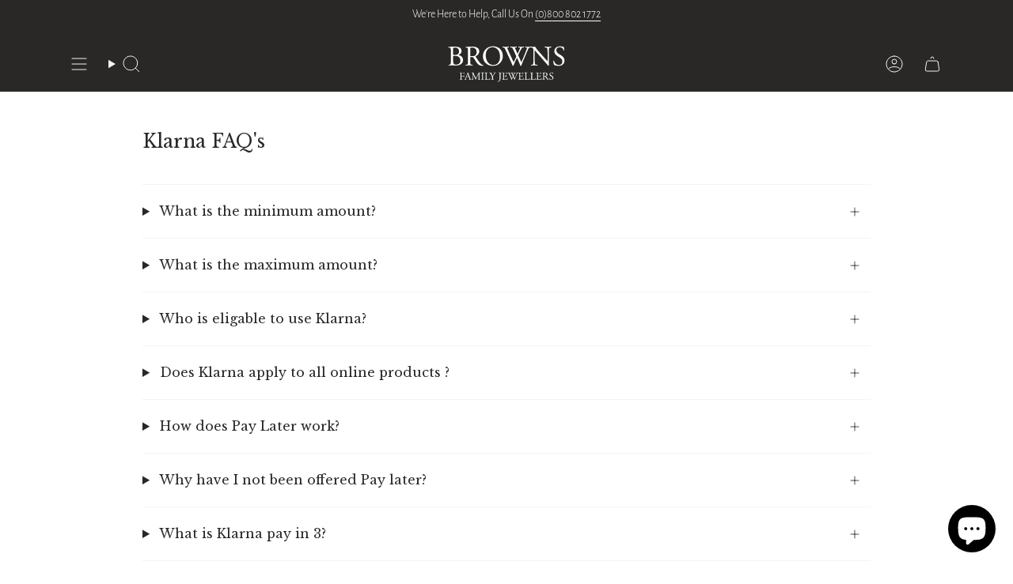

--- FILE ---
content_type: text/html; charset=UTF-8
request_url: https://front.smartwishlist.webmarked.net/v6/fetchstoredata.php?callback=jQuery220024322953338847553_1765390902574&store_domain=www.brownsfamilyjewellers.co.uk&store_id=76612600091&customer_id=0&_=1765390902575
body_size: 886
content:
jQuery220024322953338847553_1765390902574({"add_tooltip_text":"Add to &lt;a href=&#039;\/a\/wishlist&#039;&gt;Wishlist&lt;\/a&gt;","remove_tooltip_text":"Remove from &lt;a href=&#039;\/a\/wishlist&#039;&gt;Wishlist&lt;\/a&gt;","wishlist_icon_color":"#7b6741","wishlist_icon_hover_color":"#7b6741","wishlist_icon_name":"heart-o","wishlist_icon_hover_name":"heart","extra_icon_class_name":"icon-wishlist-product","extra_icon_hover_class_name":"icon-wishlist-product-added","use_extra_icon":"0","display_item_count":"0","use_custom_location":"0","custom_location":null,"tooltip_offset_x":"0px","tooltip_offset_y":"0px","proxy_base":"\/a\/wishlist","tooltip_position":"top","display_tooltip":"0","display_topbadge":"1","topbadge_color":"#ffffff","topbadge_background_color":"#7b6741","topbadge_padding":"2px 6px","enable_accounts":"1","force_login":"0","extra_css_product":"span.smartwishlist {\r\n  font-size: 18px !important;\r\n  position: absolute;\r\n  top: 10px;\r\n  right: 13px;\r\n  z-index: 2 !important;\r\n}.unbookmarked {\n    color: #7b6741 !important;\n}\n\n.unbookmarked:hover {\n    color:  #7b6741;\n}\n\n.bookmarked {\n    color:  #7b6741;\n}\n\n.bookmarked:hover {\n    color:  #7b6741;\n}\n\n\n.tooltip-store-theme {\n\tborder-radius: 5px !important; \n\tborder: 1px solid #a79c9d !important;\n\tbackground: #a79c9d !important;\n\tcolor: #ffffff !important;\n}\n\n.tooltipster-content a {\n    color: #ffffff;\n    text-decoration: underline;\n}\n\n.tooltipster-content a:hover {\n    color: #ffffff;\n    text-decoration: underline;\n}\n\n.tooltipster-content a:visited {\n    color: #ffffff;\n    text-decoration: underline;\n}\n\n.tooltip-store-theme .tooltipster-content {\n    font-family: inherit !important;\n    font-size: 12px !important;\n}.smartwishlist{cursor:pointer;}.smartwishlist {font-size:12px !important;}","display_tooltip_productpage":"0","use_autosetup":"0","display_fixed_link":"0","swfl_html":"&lt;i class=&quot;fa fa-heart-o&quot;&gt;&lt;\/i&gt; My Wishlist","swfl_text":"&lt;i class=&quot;fa fa-heart-o&quot;&gt;&lt;\/i&gt; My Wishlist","swfl_orientation_desktop":"vertical","swfl_position_desktop":"left","swfl_margin_desktop":"top","swfl_margin_value_desktop":"40%","swfl_background_color":"#31b0d5","swfl_text_color":"#ffffff","swpbutton_type":"3","swpbutton_add_text":"","swpbutton_remove_text":"","swpbutton_font_family":"inherit","swpbutton_label_fontsize":"14px","swpbutton_icon_fontsize":"16px","swpbutton3_color":"#7b6741","swpbutton3_background_color":"rgba(49,176,213,0)","swpbutton3_radius":"0","swpbutton3_width_desktop":"100%","swpbutton3_width_mobile":"100%","swpbutton3_height":"100%","optimize_swpbutton_mobile":"1","mobile_max_width":"500px","disable_notification":"0","wishlist_items":[]});

--- FILE ---
content_type: text/css
request_url: https://www.brownsfamilyjewellers.co.uk/cdn/shop/t/2/assets/appinbox-novuna-theme.css?v=34469952057227346621698676102
body_size: 530
content:
.novunaBlock{background:#f6f4f2;padding:20px;border-radius:1px}.novunaBlock img{mix-blend-mode:multiply}.novunaBlock .novuna_content{font-size:14px;margin-top:5px;line-height:26px;color:#554e5c}.novunaBlock .novuna_content a{padding:0;border:none;background:none;font-weight:600;text-decoration:underline;color:#554e5c}#Nou_popupiframe.modal{background:#00000087}#Nou_popupiframe.modal .modal-dialog.modal-lg{max-width:700px;margin:0;transform:none}#Nou_popupiframe.modal .modal-dialog.modal-lg .modal-content{max-height:1500px;border:none;box-shadow:none;border-radius:0}#Nou_popupiframe.modal .modal-dialog.modal-lg .modal-content iframe{min-height:536px;height:100%}#Nou_popupiframe.modal .modal-dialog.modal-lg .modal-content span.close{font-size:15px;opacity:1;font-family:Garamond,Baskerville,Caslon,serif;color:#554e5c;margin:8px 0 0}#Nou_popupiframe.modal .modal-dialog.modal-lg .modal-content .novLogo{float:left}#Nou_popupiframe.modal #loader{position:absolute;width:100%;height:1260px;background:#00000038;text-align:center}#loader .loadCont{color:#fff;position:relative;margin-top:150px;font-size:32px;font-weight:900}.overflow-hidden .op-crt,.overflow-hidden .swym-anchor-badge.show-badge{opacity:0}.finance-wrap aside.sidebar{background:#f9f9f9;padding:15px;border-radius:3px;border:1px solid #ececec}.finance-wrap aside.sidebar h2.visually-hidden{position:relative!important;width:100%;height:auto;font-size:24px;font-weight:900;color:#696a6f;text-align:center;margin-bottom:5px}.finance-wrap aside.sidebar table.product-table{width:100%;display:flex;flex-direction:column;background:#fff;border:1px solid #ececec;border-radius:2px}.finance-wrap aside.sidebar table thead.product-table__header{flex-shrink:0;background:#f1f1f1;border-bottom:1px solid #d7d7d7}.finance-wrap aside.sidebar table thead.product-table__header tr,.finance-wrap aside.sidebar table tr.product{width:100%;display:flex;flex-direction:row;justify-content:space-around}.finance-wrap aside.sidebar table *{font-size:14px}.finance-wrap aside.sidebar span.visually-hidden{position:relative!important;font-weight:200;font-size:12px;height:auto!important}.finance-wrap aside.sidebar table tr.product th span{font-size:13px;font-weight:300}.finance-wrap aside.sidebar table.total-line-table caption.visually-hidden{position:relative!important;height:auto;width:100%;font-weight:800;text-align:center;margin:10px 0;border-bottom:1px solid #ccc}.finance-wrap aside.sidebar table.total-line-table th span.visually-hidden{display:none}.finance-wrap aside.sidebar table tr.total-line th.total-line__name{font-weight:200}.finance-wrap aside.sidebar table tr.total-line th.total-line__name,.finance-wrap aside.sidebar table tr.total-line td.total-line__price{padding-bottom:10px;border-bottom:1px dotted #ccc;text-transform:capitalize}.finance-wrap{display:flex;width:100%;justify-content:space-around;flex-direction:row;flex-wrap:wrap;margin:30px 0;min-height:100vh}.finance-wrap aside.sidebar table td:nth-child(2){text-align:right}.finance-wrap .main{width:60%}.finance-wrap .main .step__sections h2#main-header{margin:0 0 20px;font-weight:900}.finance-wrap .main .section__content .content-box:first-child{border:1px solid #ccc;border-radius:10px;padding:5px 20px}.finance-wrap .main .section__content .content-box:first-child div:first-child{margin:5px 0 0}.finance-wrap .main .section__content .content-box:first-child img{margin-right:15px}.finance-wrap .main .section__content .content-box:first-child h2.heading-2.os-step__title{font-weight:900;margin:0}.finance-wrap .main .section__content .content-box p{font-size:13px}.finance-wrap .main .section__content .content-box h2.heading-2{margin:20px 0 0;font-weight:800}.finance-wrap .main .section__content .content-box h2{font-weight:700}.page-width.finanace #loader{width:100%;text-align:center;min-height:100vh}.page-width.finanace #loader img{max-width:70px;padding-top:150px}div#Nou_popupiframe.modal{transition:all .5s ease-in-out 0s;-webkit-transition:all .5s ease-in-out 0s;transform:translateY(-100vh);opacity:0;height:0px;overflow:hidden;position:fixed;z-index:11111}div#Nou_popupiframe.modal.active{display:block!important;position:fixed;z-index:11111;width:100%;max-width:700px;height:600px;top:50px;background:#fff;left:0;right:0;margin:auto;padding:0;opacity:1;overflow-y:hidden;box-shadow:7px 2px 13px #0006;border-radius:5px;transition:all .5s ease-in-out 0s;-webkit-transition:all .5s ease-in-out 0s;transform:translateY(0)}div#Nou_popupiframe.modal.active .modal-header{width:100%;display:flex;justify-content:flex-end;align-items:center;font-weight:900}div#Nou_popupiframe.modal.active span.close,.novunaBlock .novuna_content .nov_open{cursor:pointer}body.modal-open:before{content:"";background:#0000009c;z-index:1111;width:100%;height:100vh;top:0;position:fixed;transition:all .5s ease-in-out 0s;-webkit-transition:all .5s ease-in-out 0s}body.modal-open.mdclose:before{content:"";background:#0000009c;z-index:1111;width:100%;height:100vh;top:0;opacity:0;position:fixed;transition:all .5s ease-in-out 0s;-webkit-transition:all .5s ease-in-out 0s}.novunaBlock.v2{background:#fff;display:flex;justify-content:space-between;align-items:center;max-width:400px;padding-left:0}.novunaBlock.v2 .novuna_content{font-size:18px;color:#000;line-height:19px}.novunaBlock.v2 .novuna_content .nf_month{font-size:12px;color:#5b5b5b}.novunaBlock.v2 .novuna_content .monthAmt{font-weight:600}.novunaBlock.v2 .novuna_content .monthAmt:before{content:"\a3"}@media only screen and (min-width:300px) and (max-width:900px){.novunaBlock.v2{padding-left:10px;padding-right:10px}}@media only screen and (max-width:450px){.novunaBlock.v2{padding-left:10px;padding-right:10px;flex-direction:column}}
/*# sourceMappingURL=/cdn/shop/t/2/assets/appinbox-novuna-theme.css.map?v=34469952057227346621698676102 */


--- FILE ---
content_type: text/css
request_url: https://www.brownsfamilyjewellers.co.uk/cdn/shop/t/2/assets/font-settings.css?v=62891025141361017241759342832
body_size: 519
content:
@font-face{font-family:Libre Baskerville;font-weight:400;font-style:normal;font-display:swap;src:url(//www.brownsfamilyjewellers.co.uk/cdn/fonts/libre_baskerville/librebaskerville_n4.2ec9ee517e3ce28d5f1e6c6e75efd8a97e59c189.woff2?h1=YnJvd25zLWZhbWlseS1qZXdlbGxlcnMuYWNjb3VudC5teXNob3BpZnkuY29t&h2=YnJvd25zZmFtaWx5amV3ZWxsZXJzLmNvLnVr&hmac=2bd41381817ca140d3ca302500d98dfd841b59af035eaad7eb2e71bf22683df9) format("woff2"),url(//www.brownsfamilyjewellers.co.uk/cdn/fonts/libre_baskerville/librebaskerville_n4.323789551b85098885c8eccedfb1bd8f25f56007.woff?h1=YnJvd25zLWZhbWlseS1qZXdlbGxlcnMuYWNjb3VudC5teXNob3BpZnkuY29t&h2=YnJvd25zZmFtaWx5amV3ZWxsZXJzLmNvLnVr&hmac=efc5609dfda9d72166285605e27f3af34329048df046a6132dace11c5ba76b21) format("woff")}@font-face{font-family:Alegreya Sans;font-weight:300;font-style:normal;font-display:swap;src:url(//www.brownsfamilyjewellers.co.uk/cdn/fonts/alegreya_sans/alegreyasans_n3.d9bb976a8dabff979c9bf4778acd7fab28bcbde5.woff2?h1=YnJvd25zLWZhbWlseS1qZXdlbGxlcnMuYWNjb3VudC5teXNob3BpZnkuY29t&h2=YnJvd25zZmFtaWx5amV3ZWxsZXJzLmNvLnVr&hmac=3e98f45dc54135fc4b288647692b6c3f58cf91ca1eea1a34de66ff376b48f347) format("woff2"),url(//www.brownsfamilyjewellers.co.uk/cdn/fonts/alegreya_sans/alegreyasans_n3.d1dbe245914cac041679808963c71b3b418ece01.woff?h1=YnJvd25zLWZhbWlseS1qZXdlbGxlcnMuYWNjb3VudC5teXNob3BpZnkuY29t&h2=YnJvd25zZmFtaWx5amV3ZWxsZXJzLmNvLnVr&hmac=85b02922c015d9b569dfe9cb91f8b4478cf085cf3134240273f7a5e8ba78f535) format("woff")}@font-face{font-family:Figtree;font-weight:400;font-style:normal;font-display:swap;src:url(//www.brownsfamilyjewellers.co.uk/cdn/fonts/figtree/figtree_n4.3c0838aba1701047e60be6a99a1b0a40ce9b8419.woff2?h1=YnJvd25zLWZhbWlseS1qZXdlbGxlcnMuYWNjb3VudC5teXNob3BpZnkuY29t&h2=YnJvd25zZmFtaWx5amV3ZWxsZXJzLmNvLnVr&hmac=3dd975b7f8672d99cbd07374865c3218d4e1f71742805d906d66b87b259518e3) format("woff2"),url(//www.brownsfamilyjewellers.co.uk/cdn/fonts/figtree/figtree_n4.c0575d1db21fc3821f17fd6617d3dee552312137.woff?h1=YnJvd25zLWZhbWlseS1qZXdlbGxlcnMuYWNjb3VudC5teXNob3BpZnkuY29t&h2=YnJvd25zZmFtaWx5amV3ZWxsZXJzLmNvLnVr&hmac=b4d5c47e60ed83c4c31b50a2b3caffce085088647ca34bcfdf9f859035dd0a2f) format("woff")}@font-face{font-family:Libre Baskerville;font-weight:700;font-style:normal;font-display:swap;src:url(//www.brownsfamilyjewellers.co.uk/cdn/fonts/libre_baskerville/librebaskerville_n7.eb83ab550f8363268d3cb412ad3d4776b2bc22b9.woff2?h1=YnJvd25zLWZhbWlseS1qZXdlbGxlcnMuYWNjb3VudC5teXNob3BpZnkuY29t&h2=YnJvd25zZmFtaWx5amV3ZWxsZXJzLmNvLnVr&hmac=97ada25f4a7f699e72fad9352598232cdefb54785b4571def6aa4d0737bb9a05) format("woff2"),url(//www.brownsfamilyjewellers.co.uk/cdn/fonts/libre_baskerville/librebaskerville_n7.5bb0de4f2b64b2f68c7e0de8d18bc3455494f553.woff?h1=YnJvd25zLWZhbWlseS1qZXdlbGxlcnMuYWNjb3VudC5teXNob3BpZnkuY29t&h2=YnJvd25zZmFtaWx5amV3ZWxsZXJzLmNvLnVr&hmac=269bc197b69edb644c94d7bd1ab14ff9495f5413a13c7e9c2bf075e58a5a6820) format("woff")}@font-face{font-family:Alegreya Sans;font-weight:400;font-style:normal;font-display:swap;src:url(//www.brownsfamilyjewellers.co.uk/cdn/fonts/alegreya_sans/alegreyasans_n4.e332e76eefe545db0f9180cd382ce06e2f88055f.woff2?h1=YnJvd25zLWZhbWlseS1qZXdlbGxlcnMuYWNjb3VudC5teXNob3BpZnkuY29t&h2=YnJvd25zZmFtaWx5amV3ZWxsZXJzLmNvLnVr&hmac=f099f65149697f8ba117538855c540497986057b34e899c06643d6fddc32242f) format("woff2"),url(//www.brownsfamilyjewellers.co.uk/cdn/fonts/alegreya_sans/alegreyasans_n4.2f538e6a7581234d2f67054a40fbfd36d80c2e56.woff?h1=YnJvd25zLWZhbWlseS1qZXdlbGxlcnMuYWNjb3VudC5teXNob3BpZnkuY29t&h2=YnJvd25zZmFtaWx5amV3ZWxsZXJzLmNvLnVr&hmac=1a3fed4394820e9e740d005a96f5054f6c5b78a8f703f31e617da7723568e774) format("woff")}@font-face{font-family:Alegreya Sans;font-weight:300;font-style:italic;font-display:swap;src:url(//www.brownsfamilyjewellers.co.uk/cdn/fonts/alegreya_sans/alegreyasans_i3.e293553433a48c6689310a08c0bb31121c922c78.woff2?h1=YnJvd25zLWZhbWlseS1qZXdlbGxlcnMuYWNjb3VudC5teXNob3BpZnkuY29t&h2=YnJvd25zZmFtaWx5amV3ZWxsZXJzLmNvLnVr&hmac=e4e0f78526185856f44322df0ba719671941e887f9dc12aad0d054a05d622045) format("woff2"),url(//www.brownsfamilyjewellers.co.uk/cdn/fonts/alegreya_sans/alegreyasans_i3.2deba84e32350e0d0cc1048000d54d94e77cfb75.woff?h1=YnJvd25zLWZhbWlseS1qZXdlbGxlcnMuYWNjb3VudC5teXNob3BpZnkuY29t&h2=YnJvd25zZmFtaWx5amV3ZWxsZXJzLmNvLnVr&hmac=f017f3bf719fded07efeee64212f1b6ae329397eba2b997e4c524d54f72db602) format("woff")}@font-face{font-family:Alegreya Sans;font-weight:400;font-style:italic;font-display:swap;src:url(//www.brownsfamilyjewellers.co.uk/cdn/fonts/alegreya_sans/alegreyasans_i4.7156278bb23e48db294dc221d52a46fdc0183947.woff2?h1=YnJvd25zLWZhbWlseS1qZXdlbGxlcnMuYWNjb3VudC5teXNob3BpZnkuY29t&h2=YnJvd25zZmFtaWx5amV3ZWxsZXJzLmNvLnVr&hmac=9c8e1ffcd41feeede1bede205fe8cedfe0ce8a9175d6bb2de2d567320ff00ed1) format("woff2"),url(//www.brownsfamilyjewellers.co.uk/cdn/fonts/alegreya_sans/alegreyasans_i4.7283a068f87063ea0a478d58f299dd97afe5e064.woff?h1=YnJvd25zLWZhbWlseS1qZXdlbGxlcnMuYWNjb3VudC5teXNob3BpZnkuY29t&h2=YnJvd25zZmFtaWx5amV3ZWxsZXJzLmNvLnVr&hmac=b517689e8d62735ed1715d64054df18c215318d3cfd283570613e659550ae11c) format("woff")}
/*# sourceMappingURL=/cdn/shop/t/2/assets/font-settings.css.map?v=62891025141361017241759342832 */


--- FILE ---
content_type: text/javascript
request_url: https://www.brownsfamilyjewellers.co.uk/cdn/shop/t/2/compiled_assets/scripts.js?8671
body_size: 823
content:
(function(){var __sections__={};(function(){for(var i=0,s=document.getElementById("sections-script").getAttribute("data-sections").split(",");i<s.length;i++)__sections__[s[i]]=!0})(),function(){if(__sections__.footer)try{const firstSectionImage=document.querySelector(".main-content > .shopify-section img");firstSectionImage&&(firstSectionImage.setAttribute("loading","eager"),firstSectionImage.setAttribute("fetchpriority","high"))}catch(e){console.error(e)}}(),function(){if(!(!__sections__["gemist-designer"]&&!window.DesignMode))try{const baseURL="https://browns.gemist.co/";window.onload=function(){var url=window.location.href,queryString=url.split("?")[1],iframeUrl=baseURL+"designer/engagement?"+queryString,iframe=document.getElementById("designer-iframe");iframe.src=iframeUrl},window.addEventListener("message",function(event){const designerIframe=document.getElementById("designer-iframe");if(event.data)try{const message=JSON.parse(event.data);switch(message.type){case"buy":var id=message.product.Shopify.productVariant.split("/").slice(-1)[0],size=message.size;const items=[];let product={id,quantity:1,properties:{Size:size}};if(message.engravingText!=""){let engraving={id:"0",quantity:1,properties:{Text:message.engravingText.toUpperCase(),Font:message.engravingFont.toUpperCase()}};product.properties.Engraving=message.engravingText.toUpperCase(),product.properties.EngravingFont=message.engravingFont.toUpperCase(),items.push(engraving)}items.push(product),cart=window.cart||document.querySelector("cart-notification")||document.querySelector("cart-drawer"),fetch(window.Shopify.routes.root+"cart/add.js",{method:"POST",headers:{"Content-Type":"application/json"},body:JSON.stringify({items})}).then(response=>{cart&&typeof cart.getCart=="function"&&cart.getCart();var event2=new Event("cart:refresh");if(document.dispatchEvent(event2),message.diamond.variantId!==void 0){let diamond={id:message.diamond.variantId.split("/").slice(-1)[0],quantity:1};fetch(window.Shopify.routes.root+"cart/add.js",{method:"POST",headers:{"Content-Type":"application/json"},body:JSON.stringify({items:[diamond]})}).then(response2=>{cart&&typeof cart.getCart=="function"&&cart.getCart();var event3=new Event("cart:refresh");document.dispatchEvent(event3),designerIframe.contentWindow.postMessage({type:"cart",status:"added"},"*"),window.location.href="/cart"}).catch(error=>{console.error("Error al agregar el diamante:",error)})}designerIframe.contentWindow.postMessage({type:"cart",status:"added"},"*")}).catch(error=>{console.error("Error:",error)});break;case"favorite":var{id}=message.product;fetch(baseURL+"api/products/"+id+"/shmetadata").then(response=>response.json()).then(data=>{var{productId,handle}=data,elementToSave=document.createElement("div");elementToSave.dataset.id=productId.split("/").slice(-1)[0],elementToSave.dataset.handle=handle,saveWishlist($(elementToSave))}).catch(error=>{console.error("Error:",error)});break;case"updateParams":var paramNames=message.paramNames,currentURL=new URL(window.location.href);paramNames.forEach(function(paramName){var paramValue=message[paramName];paramValue!==void 0&&currentURL.searchParams.set(paramName,paramValue)}),window.history.replaceState({},"",currentURL.toString());break;case"download":const downloadHref=message.downloadHref;downloadHref&&window.open(downloadHref,"_blank");break;case"copywindowlocation":var windowLocation=window.location.href;navigator.clipboard.writeText(windowLocation).then(function(){console.log("Window location copied to clipboard successfully")}).catch(function(error){console.error("Failed to copy window location to clipboard:",error)});break;case"sendemail":let{emailContent,subject,recipient}=message;const currentPageLink=window.location.href;emailContent=emailContent.replace("{{currentPageLink}}",currentPageLink);const mailtoLink=`mailto:${recipient}?subject=${encodeURIComponent(subject)}&body=${encodeURIComponent(emailContent)}`;mailtoLink&&window.open(mailtoLink,"_blank");break;case"requestfullscreen":designerIframe.requestFullscreen();break;default:break}}catch{}},!1),document.addEventListener("DOMContentLoaded",function(){const isMobileDevice=/iPhone|iPad|iPod|Android/i.test(navigator.userAgent),designerIFrameContainerElement=document.querySelector(".designer-iframe-container"),designerIFrameElement=document.querySelector("#designer-iframe"),selectorsToObserve=[".header-sections"],observedElements=document.querySelectorAll(selectorsToObserve.join(", ")),observer=new ResizeObserver(function(entries){const totalHeight=entries.reduce((acc,entry)=>acc+entry.contentRect.height,10);if(designerIFrameContainerElement!==null&&designerIFrameElement!==null&&totalHeight){const heightValueString=isMobileDevice?`calc(100dvh - ${totalHeight}px)`:`calc(100vh - ${totalHeight}px)`;designerIFrameContainerElement.style.height=heightValueString,designerIFrameElement.style.height=heightValueString}});observedElements.forEach(element=>observer.observe(element))})}catch(e){console.error(e)}}()})();
//# sourceMappingURL=/cdn/shop/t/2/compiled_assets/scripts.js.map?8671=


--- FILE ---
content_type: image/svg+xml
request_url: https://www.brownsfamilyjewellers.co.uk/cdn/shop/files/Browns_Logo_White.svg?crop=center&height=50&v=1698768865&width=150
body_size: 11652
content:
<?xml version="1.0" encoding="UTF-8" standalone="no"?>
<!DOCTYPE svg PUBLIC "-//W3C//DTD SVG 1.1//EN" "http://www.w3.org/Graphics/SVG/1.1/DTD/svg11.dtd">
<svg xmlns="http://www.w3.org/2000/svg" version="1.1" viewBox="0.00 0.00 2508.00 836.00">
<path fill="#ffffff" d="
  M 756.33 269.51
  C 748.95 163.13 815.85 70.02 921.25 48.24
  Q 971.61 37.83 1023.67 49.22
  C 1122.87 70.94 1178.96 156.60 1176.70 255.00
  C 1174.31 359.32 1098.88 444.19 994.58 455.79
  Q 944.75 461.34 897.51 447.08
  C 816.80 422.71 762.17 353.64 756.33 269.51
  Z
  M 955.88 437.37
  C 1042.01 448.49 1102.16 389.51 1113.93 308.01
  C 1127.34 215.21 1097.49 82.52 985.70 64.15
  C 927.94 54.65 871.09 77.69 841.17 128.46
  C 823.80 157.95 817.15 191.27 815.91 225.23
  C 812.64 315.26 852.45 424.03 955.88 437.37
  Z"
/>
<path fill="#ffffff" d="
  M 2271.41 107.92
  C 2283.08 79.11 2308.93 58.96 2338.52 50.20
  C 2375.84 39.16 2413.61 43.15 2450.73 53.25
  Q 2454.15 54.18 2462.05 54.49
  Q 2462.60 54.51 2462.86 55.00
  Q 2463.83 56.85 2464.44 59.22
  Q 2473.17 93.07 2473.60 127.41
  Q 2473.60 127.96 2473.18 128.30
  C 2470.21 130.72 2459.76 134.29 2458.21 128.12
  C 2449.68 94.14 2429.18 67.88 2392.49 63.16
  C 2350.94 57.81 2312.01 71.72 2306.32 118.75
  C 2301.66 157.27 2328.51 184.04 2358.17 202.72
  C 2376.88 214.49 2396.07 225.83 2414.47 238.05
  C 2438.39 253.94 2460.06 275.74 2471.00 302.35
  C 2480.62 325.75 2482.03 351.97 2475.82 376.35
  C 2452.42 468.22 2327.77 472.44 2260.67 436.35
  Q 2258.87 435.38 2257.86 433.64
  Q 2256.08 430.54 2255.64 429.05
  Q 2244.33 391.15 2242.41 351.62
  Q 2242.39 351.09 2242.79 350.74
  C 2246.12 347.81 2255.20 344.87 2257.18 351.18
  C 2273.04 401.75 2305.26 440.21 2363.00 438.65
  C 2403.05 437.57 2432.94 413.64 2434.52 371.49
  C 2435.98 332.61 2417.00 305.84 2384.90 285.85
  Q 2372.94 278.40 2330.69 250.45
  C 2304.85 233.35 2281.43 211.61 2270.47 182.15
  C 2261.47 157.97 2261.71 131.89 2271.41 107.92
  Z"
/>
<path fill="#ffffff" d="
  M 243.63 225.13
  C 243.31 229.81 249.07 232.56 252.99 233.27
  C 291.76 240.35 323.23 268.76 332.27 307.25
  Q 337.29 328.61 334.06 351.75
  C 322.96 431.34 238.59 451.11 172.25 449.75
  Q 154.09 449.37 124.25 448.17
  C 96.96 447.07 65.17 448.68 35.75 449.80
  Q 34.43 449.85 33.57 448.22
  Q 30.25 441.91 33.19 435.68
  A 1.76 1.74 -81.4 0 1 34.50 434.70
  Q 42.35 433.49 50.49 431.88
  C 62.83 429.45 72.06 425.22 74.87 411.73
  C 78.14 396.02 77.92 378.99 77.90 363.00
  Q 77.78 240.88 77.73 118.75
  Q 77.73 109.74 76.64 100.84
  C 74.78 85.63 70.46 75.25 54.25 73.31
  Q 41.95 71.84 29.60 70.84
  Q 29.11 70.80 28.79 70.44
  Q 23.54 64.47 27.64 57.69
  Q 28.83 55.72 31.49 55.51
  Q 102.28 50.00 173.25 51.26
  C 207.20 51.86 247.18 55.96 274.87 77.79
  C 297.61 95.71 306.51 123.50 303.90 151.90
  C 300.51 188.67 275.74 209.63 244.15 224.38
  Q 243.67 224.60 243.63 225.13
  Z
  M 251.57 155.54
  C 254.75 89.88 201.57 62.75 143.77 70.99
  Q 138.77 71.71 134.03 73.56
  C 126.71 76.43 126.82 83.36 126.81 90.00
  Q 126.79 150.56 126.80 211.12
  C 126.81 222.14 127.93 227.00 140.24 227.26
  Q 165.30 227.81 189.99 223.68
  Q 207.97 220.67 221.27 213.05
  C 243.13 200.53 250.42 179.37 251.57 155.54
  Z
  M 279.62 362.87
  Q 283.44 334.87 274.40 308.52
  C 254.80 251.44 190.62 240.29 138.50 246.27
  C 126.12 247.69 126.85 255.42 126.82 266.30
  C 126.74 295.50 126.99 324.71 126.80 353.90
  Q 126.65 377.16 131.18 397.02
  C 137.66 425.43 163.55 431.57 189.12 431.09
  C 234.16 430.24 272.88 412.33 279.62 362.87
  Z"
/>
<path fill="#ffffff" d="
  M 604.25 252.61
  C 598.76 255.40 604.15 263.74 606.15 267.06
  Q 635.97 316.47 665.01 357.72
  C 682.32 382.32 704.83 409.21 728.30 428.20
  Q 744.64 441.41 767.13 443.37
  C 771.11 443.71 770.88 448.79 769.13 451.21
  Q 768.83 451.61 768.35 451.76
  Q 763.23 453.35 757.88 453.88
  Q 732.68 456.39 709.12 451.89
  C 666.03 443.64 635.95 406.76 613.06 371.50
  Q 589.48 335.21 566.20 298.71
  C 556.61 283.69 548.40 271.92 528.74 270.28
  Q 516.42 269.25 505.63 269.75
  C 501.30 269.95 497.33 269.94 493.24 271.29
  C 488.01 273.02 488.83 280.63 488.82 285.27
  Q 488.67 334.14 489.18 383.00
  Q 489.30 394.36 490.24 403.00
  C 491.86 417.81 497.09 427.87 512.79 430.77
  Q 527.97 433.58 535.46 434.48
  C 540.85 435.13 539.64 443.15 538.43 446.73
  C 537.69 448.91 536.92 449.87 534.40 449.74
  Q 462.41 446.09 390.75 449.84
  A 2.29 2.29 0.0 0 1 388.65 448.72
  Q 384.69 442.08 388.38 435.27
  Q 388.62 434.83 389.11 434.77
  C 400.10 433.47 411.70 432.79 422.13 429.06
  C 434.86 424.51 437.75 412.28 438.68 399.99
  Q 439.56 388.52 439.58 377.00
  Q 439.77 258.50 439.90 140.00
  Q 439.91 123.49 438.97 107.00
  C 438.13 92.42 436.10 77.22 418.76 74.02
  Q 413.81 73.10 394.60 70.87
  Q 394.06 70.81 393.68 70.42
  C 390.02 66.62 390.44 59.58 394.04 56.16
  A 1.59 1.59 0.0 0 1 394.99 55.73
  Q 441.44 51.91 487.99 51.36
  C 512.70 51.07 537.86 50.50 560.75 51.99
  C 613.22 55.40 667.03 76.15 676.56 135.03
  C 684.66 185.08 657.87 225.95 614.04 247.68
  Q 609.12 250.12 604.25 252.61
  Z
  M 542.12 70.46
  Q 521.67 68.58 501.27 70.99
  C 490.06 72.32 488.67 78.23 488.69 88.50
  Q 488.81 161.00 488.71 233.50
  Q 488.70 243.34 489.70 246.77
  Q 490.45 249.34 492.99 249.80
  Q 501.33 251.29 510.75 251.53
  C 528.53 251.98 547.26 252.34 564.75 248.73
  C 598.39 241.77 616.93 216.54 621.81 183.87
  C 626.97 149.37 620.26 114.57 593.37 91.16
  C 579.26 78.88 560.68 72.16 542.12 70.46
  Z"
/>
<path fill="#ffffff" d="
  M 1487.71 202.81
  Q 1488.01 203.47 1488.34 202.82
  Q 1511.67 155.69 1530.97 106.77
  Q 1535.35 95.66 1537.80 83.98
  C 1539.96 73.68 1536.98 67.80 1526.00 66.89
  Q 1515.74 66.04 1505.46 65.47
  A 1.05 1.03 72.8 0 1 1504.70 65.06
  C 1502.15 61.67 1500.67 54.54 1504.76 51.72
  Q 1505.74 51.04 1507.41 51.14
  Q 1562.70 54.54 1617.98 51.18
  Q 1620.19 51.05 1621.27 51.99
  C 1624.73 55.02 1623.57 61.69 1621.44 64.94
  Q 1621.15 65.37 1620.64 65.41
  C 1613.43 65.97 1604.58 65.95 1598.52 67.45
  C 1579.14 72.26 1570.30 90.75 1561.60 106.67
  Q 1531.77 161.27 1506.40 218.10
  C 1504.34 222.74 1501.78 227.44 1502.63 232.25
  C 1503.49 237.14 1506.92 244.64 1509.61 250.56
  Q 1538.80 314.90 1567.54 379.29
  A 0.38 0.38 0.0 0 0 1568.23 379.29
  Q 1613.80 275.81 1655.35 170.53
  C 1664.86 146.44 1674.53 122.50 1683.07 98.03
  Q 1686.95 86.91 1687.46 82.25
  C 1688.61 71.72 1679.73 67.76 1670.95 66.92
  Q 1661.05 65.97 1651.11 65.49
  Q 1650.59 65.47 1650.24 65.09
  C 1646.52 61.18 1645.73 54.46 1650.67 51.18
  A 1.53 1.50 29.4 0 1 1651.60 50.93
  Q 1704.10 54.39 1756.57 51.54
  Q 1764.78 51.10 1772.94 51.51
  Q 1801.25 52.94 1831.50 52.83
  Q 1845.75 52.78 1858.71 51.10
  Q 1859.22 51.04 1859.45 51.50
  Q 1866.60 66.10 1873.20 75.28
  Q 1900.94 113.93 1937.86 155.63
  Q 2011.33 238.62 2085.71 320.80
  Q 2101.86 338.63 2118.74 356.07
  A 1.28 1.27 -58.8 0 0 2120.88 355.54
  Q 2122.51 349.96 2122.52 343.75
  Q 2122.72 269.50 2122.74 195.25
  Q 2122.75 154.66 2118.81 114.27
  Q 2117.55 101.35 2114.41 88.77
  C 2112.70 81.90 2110.50 76.88 2103.97 74.05
  C 2091.95 68.85 2077.23 67.45 2064.22 66.14
  A 2.45 2.43 -15.0 0 1 2062.49 65.15
  C 2059.56 61.07 2059.15 50.52 2066.78 50.95
  Q 2131.83 54.67 2196.88 51.07
  A 1.29 1.27 -20.2 0 1 2197.97 51.56
  Q 2203.14 58.15 2198.77 65.51
  A 1.14 1.12 11.5 0 1 2197.94 66.05
  C 2188.61 67.25 2178.67 68.70 2169.79 71.76
  C 2161.01 74.78 2155.74 77.10 2153.78 86.35
  C 2147.25 117.20 2147.24 148.39 2147.24 180.50
  Q 2147.24 274.75 2147.28 369.00
  Q 2147.30 412.70 2148.76 449.04
  Q 2148.85 451.41 2147.77 452.93
  Q 2144.46 457.56 2138.19 457.10
  Q 2137.69 457.07 2137.37 456.67
  Q 2118.86 433.25 2099.17 410.83
  Q 2012.51 312.18 1925.69 213.66
  C 1900.95 185.58 1877.61 156.25 1852.43 128.54
  A 1.10 1.10 0.0 0 0 1850.54 129.07
  Q 1848.14 141.49 1848.11 154.50
  Q 1847.91 235.50 1848.25 316.50
  C 1848.37 344.44 1849.16 372.53 1853.00 400.25
  Q 1853.75 405.73 1856.60 416.48
  C 1859.40 427.07 1869.74 430.14 1879.25 431.75
  Q 1887.35 433.13 1907.27 434.66
  Q 1908.51 434.76 1909.03 436.35
  C 1910.63 441.28 1911.10 445.16 1907.51 449.14
  A 2.25 2.25 0.0 0 1 1905.72 449.87
  Q 1840.07 446.08 1774.42 449.70
  Q 1773.84 449.74 1773.49 449.28
  Q 1768.40 442.80 1772.33 435.37
  A 1.12 1.08 -78.3 0 1 1773.18 434.79
  C 1784.43 433.60 1805.98 432.79 1813.63 423.91
  C 1816.78 420.26 1817.97 413.14 1818.67 408.50
  C 1823.42 377.24 1823.42 344.62 1823.32 313.07
  C 1823.13 250.13 1823.30 187.19 1823.27 124.25
  C 1823.26 118.86 1823.33 112.90 1822.56 107.90
  Q 1817.64 75.71 1784.52 69.08
  Q 1770.41 66.26 1761.73 65.89
  Q 1759.57 65.80 1751.97 66.71
  C 1731.25 69.22 1721.33 85.30 1713.15 102.19
  Q 1705.22 118.56 1698.03 135.27
  Q 1667.23 206.80 1636.39 278.31
  Q 1598.97 365.07 1565.12 453.28
  C 1563.90 456.48 1562.70 456.88 1559.50 457.24
  Q 1553.54 457.91 1549.19 455.86
  Q 1548.69 455.62 1548.50 455.10
  C 1527.13 397.85 1501.59 342.01 1476.26 286.41
  A 0.32 0.32 0.0 0 0 1475.68 286.40
  C 1448.51 341.22 1422.60 397.12 1401.34 454.55
  C 1399.56 459.36 1388.47 457.20 1385.14 455.57
  Q 1384.67 455.35 1384.48 454.87
  Q 1360.52 397.15 1347.60 368.67
  Q 1273.12 204.45 1224.29 99.25
  Q 1221.08 92.34 1214.66 83.10
  C 1203.62 67.23 1189.36 66.70 1171.79 65.48
  A 2.17 2.16 -11.1 0 1 1169.98 64.27
  Q 1166.55 57.22 1171.70 51.53
  A 1.30 1.27 -66.5 0 1 1172.73 51.11
  Q 1236.83 54.56 1300.86 51.04
  C 1308.85 50.60 1307.17 61.13 1304.11 65.12
  A 1.05 1.05 0.0 0 1 1303.34 65.53
  C 1294.09 66.03 1278.12 66.29 1271.57 73.03
  C 1268.26 76.44 1273.95 90.47 1275.51 94.50
  C 1292.42 138.10 1312.02 180.68 1331.64 223.11
  Q 1367.88 301.45 1404.96 379.63
  A 0.22 0.22 0.0 0 0 1405.36 379.63
  Q 1427.37 334.30 1449.02 288.65
  Q 1455.00 276.04 1459.97 263.00
  Q 1461.43 259.19 1460.49 255.25
  Q 1459.13 249.54 1454.78 239.73
  Q 1420.67 162.92 1388.15 95.36
  C 1380.71 79.92 1369.80 67.85 1351.50 66.49
  Q 1344.76 65.99 1338.02 65.44
  A 1.19 1.18 72.4 0 1 1337.20 65.01
  C 1333.99 61.06 1332.99 50.76 1340.65 51.16
  Q 1404.24 54.56 1467.83 51.22
  C 1469.55 51.13 1470.57 51.80 1471.22 53.30
  Q 1473.95 59.56 1470.15 65.15
  Q 1469.85 65.57 1469.34 65.59
  Q 1454.87 66.02 1442.29 68.26
  C 1433.45 69.83 1433.76 77.04 1435.98 84.50
  Q 1437.98 91.25 1443.28 103.37
  Q 1465.14 153.44 1487.71 202.81
  Z"
/>
<path fill="#ffffff" d="
  M 397.71 741.44
  Q 402.16 742.46 406.75 742.71
  Q 409.83 742.87 409.17 746.39
  Q 408.84 748.21 406.99 748.13
  Q 385.20 747.25 363.43 748.18
  Q 362.89 748.21 362.64 747.74
  Q 361.46 745.59 362.24 743.21
  Q 362.42 742.66 362.99 742.62
  C 372.38 741.84 379.40 741.56 383.30 731.76
  Q 408.57 668.28 428.61 613.32
  Q 429.78 610.09 429.76 605.91
  Q 429.76 605.41 430.22 605.22
  Q 436.30 602.73 440.45 597.62
  A 1.65 1.64 12.7 0 1 441.34 597.06
  Q 443.47 596.54 444.22 598.75
  Q 465.50 661.95 487.23 725.00
  C 488.44 728.51 490.33 732.75 492.01 735.37
  C 496.28 742.02 502.65 741.83 509.68 742.68
  A 1.04 1.03 -6.6 0 1 510.52 743.34
  Q 511.38 745.53 510.32 747.68
  A 0.78 0.78 0.0 0 1 509.60 748.12
  Q 483.44 747.25 457.28 748.14
  Q 456.80 748.15 456.54 747.75
  Q 455.15 745.68 456.10 743.36
  A 1.09 1.07 7.7 0 1 456.99 742.69
  C 461.07 742.23 467.54 742.34 470.63 739.37
  Q 471.00 739.01 471.00 738.50
  Q 470.99 735.23 470.28 732.99
  Q 464.19 713.83 458.00 694.72
  C 456.42 689.81 453.02 690.36 447.92 690.32
  Q 431.21 690.17 414.50 690.34
  C 408.33 690.40 408.03 692.89 406.17 698.36
  Q 400.92 713.75 396.10 729.25
  C 394.78 733.49 392.26 740.18 397.71 741.44
  Z
  M 433.04 625.01
  Q 422.78 651.38 413.85 676.92
  Q 413.37 678.28 413.31 679.49
  A 1.69 1.69 0.0 0 0 414.98 681.28
  Q 432.26 681.49 449.00 681.28
  Q 450.85 681.25 451.94 680.21
  A 1.16 1.14 65.6 0 0 452.28 679.28
  Q 452.06 677.23 451.42 675.27
  Q 444.36 653.75 437.17 632.28
  Q 435.79 628.16 434.44 624.99
  Q 433.71 623.27 433.04 625.01
  Z"
/>
<path fill="#ffffff" d="
  M 2226.70 722.53
  C 2229.17 709.02 2222.74 696.57 2211.16 689.06
  Q 2188.70 674.50 2182.86 670.41
  Q 2175.27 665.07 2169.99 657.08
  C 2155.17 634.64 2164.62 607.31 2190.55 599.68
  C 2207.23 594.78 2220.94 597.79 2237.36 601.07
  A 0.66 0.65 87.6 0 1 2237.85 601.53
  Q 2241.49 614.58 2241.54 628.15
  Q 2241.54 628.89 2240.81 629.01
  L 2237.07 629.62
  A 0.82 0.81 -13.1 0 1 2236.16 629.06
  C 2233.10 619.63 2229.87 611.93 2220.98 607.26
  C 2213.09 603.10 2202.34 602.81 2193.76 605.51
  C 2179.10 610.12 2174.88 628.15 2182.06 640.63
  Q 2186.29 647.96 2192.99 652.58
  C 2213.15 666.47 2241.92 676.71 2243.73 707.07
  C 2244.63 722.30 2237.91 736.21 2224.65 743.87
  C 2206.41 754.40 2180.32 752.06 2161.94 743.10
  A 3.47 3.46 -85.6 0 1 2160.14 740.99
  Q 2155.79 726.76 2154.96 711.88
  Q 2154.93 711.28 2155.41 710.91
  Q 2157.33 709.41 2159.70 710.21
  A 1.03 1.02 1.2 0 1 2160.37 710.90
  C 2163.12 720.49 2168.14 729.89 2175.89 736.08
  C 2191.73 748.73 2222.16 747.32 2226.70 722.53
  Z"
/>
<path fill="#ffffff" d="
  M 303.76 678.02
  A 2.51 2.39 73.7 0 0 302.72 680.03
  Q 302.45 703.50 302.80 727.00
  C 303.04 742.76 310.89 741.43 323.63 742.67
  A 0.91 0.90 -4.6 0 1 324.42 743.34
  Q 325.02 745.58 324.03 747.67
  A 0.89 0.86 -76.0 0 1 323.21 748.18
  Q 294.66 747.22 266.11 748.13
  Q 265.58 748.15 265.33 747.67
  Q 264.17 745.39 265.20 743.03
  A 0.76 0.75 -80.5 0 1 265.82 742.58
  C 273.23 741.95 282.39 741.99 283.60 732.72
  Q 284.59 725.02 284.59 717.25
  Q 284.58 669.13 284.15 621.00
  C 284.03 608.21 279.80 606.03 267.43 605.10
  A 0.75 0.75 0.0 0 1 266.74 604.29
  L 267.03 600.20
  Q 267.08 599.52 267.76 599.54
  Q 316.12 600.96 364.49 599.83
  Q 364.86 599.82 364.86 600.18
  L 365.42 629.00
  A 0.97 0.95 -16.7 0 1 364.96 629.83
  C 363.60 630.64 360.81 631.23 360.34 628.99
  C 357.12 613.69 350.94 607.52 335.00 607.26
  Q 315.61 606.94 306.00 607.24
  Q 305.24 607.26 303.76 608.07
  A 1.21 1.20 82.9 0 0 303.18 608.82
  Q 302.67 610.86 302.66 614.00
  Q 302.55 640.38 302.70 666.75
  C 302.71 668.66 305.00 669.29 306.75 669.35
  Q 326.85 670.03 341.77 668.72
  C 349.48 668.04 350.18 659.38 351.38 652.94
  Q 352.00 649.63 355.89 650.42
  Q 357.85 650.82 357.68 652.76
  Q 356.19 670.37 357.73 694.51
  Q 357.88 696.83 355.58 696.50
  C 354.40 696.34 351.98 696.55 351.56 694.65
  C 349.04 682.97 348.00 677.72 335.00 677.34
  Q 320.50 676.92 306.01 677.43
  Q 304.52 677.48 303.76 678.02
  Z"
/>
<path fill="#ffffff" d="
  M 662.90 630.47
  Q 661.97 631.50 661.04 633.38
  Q 641.06 674.07 620.71 714.57
  Q 612.18 731.55 604.77 748.60
  A 2.41 2.41 0.0 0 1 600.31 748.48
  C 597.10 739.85 593.69 731.56 589.50 722.74
  Q 567.47 676.40 546.73 629.34
  A 0.35 0.35 0.0 0 0 546.06 629.46
  Q 543.21 675.34 542.65 721.50
  C 542.55 729.54 541.48 741.15 551.49 741.92
  Q 556.12 742.27 560.74 742.68
  Q 561.21 742.72 561.44 743.13
  Q 562.63 745.32 561.58 747.59
  Q 561.32 748.14 560.71 748.12
  Q 537.03 747.26 513.35 748.10
  Q 512.66 748.13 512.60 747.44
  L 512.26 743.53
  A 0.83 0.82 -5.7 0 1 512.99 742.64
  C 517.21 742.16 523.47 741.86 526.62 739.01
  Q 530.56 735.44 531.10 729.50
  Q 535.59 679.41 537.53 622.49
  C 538.02 607.93 532.50 606.52 519.49 605.01
  A 0.99 0.99 0.0 0 1 518.66 604.34
  Q 517.82 601.82 519.43 599.70
  Q 519.70 599.35 520.15 599.38
  Q 537.82 600.62 555.49 599.49
  Q 556.00 599.46 556.01 599.97
  C 556.18 609.60 560.13 620.50 563.77 627.98
  Q 581.86 665.20 600.11 702.35
  Q 604.00 710.27 608.37 718.11
  A 0.48 0.48 0.0 0 0 609.21 718.11
  Q 613.40 710.58 617.34 702.63
  Q 636.66 663.63 655.73 624.49
  Q 662.22 611.19 664.27 599.90
  Q 664.34 599.50 664.74 599.53
  Q 682.65 600.58 700.56 599.39
  A 0.82 0.81 87.7 0 1 701.43 600.20
  L 701.45 604.30
  Q 701.46 604.87 700.89 604.93
  C 683.26 606.71 680.57 608.57 680.64 626.66
  Q 680.84 676.93 683.09 727.15
  C 683.68 740.41 687.30 741.55 699.50 742.55
  C 701.04 742.68 701.96 743.20 701.90 744.80
  C 701.85 746.17 701.80 748.15 700.01 748.12
  Q 664.91 747.55 647.43 748.01
  Q 646.93 748.03 646.65 747.61
  C 645.69 746.18 645.27 742.68 648.00 742.60
  Q 654.97 742.39 659.76 740.55
  C 663.98 738.94 664.28 732.21 664.24 727.50
  Q 663.86 679.39 663.63 630.75
  Q 663.62 629.67 662.90 630.47
  Z"
/>
<path fill="#ffffff" d="
  M 736.01 738.19
  C 740.41 732.94 739.19 718.52 739.20 711.97
  Q 739.31 668.36 739.16 624.75
  C 739.13 616.92 739.00 607.38 730.00 605.99
  Q 725.15 605.25 720.24 605.02
  A 0.79 0.78 -6.9 0 1 719.53 604.47
  Q 718.77 602.05 719.95 599.79
  A 0.77 0.76 -74.3 0 1 720.67 599.38
  Q 748.25 600.62 775.83 599.39
  A 1.05 1.04 77.6 0 1 776.84 600.04
  Q 777.72 602.17 777.14 604.39
  A 0.80 0.80 0.0 0 1 776.41 604.98
  C 762.90 605.76 757.77 606.76 757.65 622.25
  Q 757.18 682.22 757.47 724.50
  C 757.52 730.99 757.95 739.65 766.26 741.21
  Q 771.39 742.18 776.62 742.68
  Q 777.31 742.75 777.28 743.45
  L 777.09 747.34
  A 0.85 0.85 0.0 0 1 776.21 748.15
  Q 748.44 747.23 720.68 748.14
  A 0.85 0.84 -15.6 0 1 719.93 747.72
  Q 718.65 745.43 719.76 743.05
  A 0.78 0.78 0.0 0 1 720.40 742.60
  C 725.22 742.17 732.95 741.84 736.01 738.19
  Z"
/>
<path fill="#ffffff" d="
  M 812.92 735.44
  Q 814.64 731.27 814.62 722.00
  Q 814.54 675.50 814.57 629.00
  Q 814.57 621.90 813.56 614.88
  C 812.10 604.80 802.05 605.49 794.40 604.97
  Q 793.66 604.91 793.68 604.17
  L 793.80 600.82
  A 1.52 1.51 -87.6 0 1 795.38 599.36
  Q 823.06 600.63 850.74 599.39
  Q 851.36 599.37 851.66 599.91
  Q 852.86 602.07 852.09 604.45
  Q 851.93 604.97 851.38 605.00
  C 838.52 605.81 833.03 606.51 832.91 621.50
  Q 832.43 683.86 832.74 719.75
  C 832.82 729.55 835.64 738.31 846.75 739.55
  Q 864.82 741.58 882.26 739.60
  C 886.04 739.17 889.37 737.78 892.05 734.82
  Q 899.53 726.54 903.22 715.87
  Q 903.43 715.27 904.04 715.13
  Q 906.71 714.50 908.81 716.16
  A 0.98 0.94 25.9 0 1 909.16 717.12
  Q 905.82 732.52 900.23 747.25
  A 1.21 1.20 -78.5 0 1 899.06 748.03
  Q 847.03 746.64 795.00 748.00
  Q 794.35 748.02 794.09 747.42
  Q 793.16 745.24 794.01 743.03
  A 0.87 0.86 7.3 0 1 794.72 742.49
  C 799.93 741.98 809.99 742.52 812.92 735.44
  Z"
/>
<path fill="#ffffff" d="
  M 963.25 675.82
  Q 979.57 647.59 994.43 618.44
  Q 996.40 614.57 998.05 610.26
  Q 998.83 608.21 996.78 607.43
  Q 991.33 605.36 985.48 605.08
  Q 984.94 605.05 984.65 604.61
  C 983.70 603.13 983.50 599.76 985.86 599.41
  Q 985.97 599.40 988.13 599.51
  Q 1007.63 600.56 1026.78 599.41
  A 1.74 1.73 82.0 0 1 1028.58 600.77
  C 1029.14 603.24 1029.16 604.68 1026.29 605.23
  C 1019.07 606.64 1014.48 607.93 1009.74 613.75
  Q 1003.69 621.17 998.95 629.50
  Q 986.37 651.63 973.83 673.79
  Q 968.72 682.81 968.24 692.12
  Q 967.24 711.52 968.45 730.87
  Q 969.00 739.81 976.68 741.49
  Q 979.42 742.10 989.19 742.55
  A 0.95 0.94 80.0 0 1 990.01 743.13
  Q 990.99 745.48 989.81 747.73
  A 0.82 0.82 0.0 0 1 989.05 748.17
  Q 959.52 747.24 930.00 748.14
  A 1.15 1.14 -1.0 0 1 928.82 747.01
  L 928.79 743.43
  Q 928.78 742.71 929.51 742.65
  C 935.00 742.22 945.07 742.26 947.72 736.72
  Q 949.11 733.83 949.34 728.00
  Q 949.94 712.87 949.72 697.74
  Q 949.58 688.52 945.42 680.29
  Q 930.52 650.87 915.47 621.53
  Q 912.49 615.72 908.94 611.31
  C 905.06 606.50 898.56 605.97 892.77 605.06
  A 0.99 0.96 -6.7 0 1 892.04 604.50
  Q 891.02 602.17 892.21 599.92
  A 0.91 0.90 15.3 0 1 893.06 599.44
  Q 917.79 600.61 942.53 599.48
  Q 943.17 599.45 943.49 600.01
  Q 944.77 602.23 943.65 604.54
  A 0.48 0.47 6.3 0 1 943.32 604.80
  L 932.93 606.94
  A 2.52 2.51 74.9 0 0 931.06 610.21
  Q 933.76 618.20 937.52 626.00
  Q 949.64 651.14 962.65 675.80
  A 0.34 0.34 0.0 0 0 963.25 675.82
  Z"
/>
<path fill="#ffffff" d="
  M 1124.92 749.25
  C 1121.22 773.25 1100.53 793.40 1075.76 792.28
  C 1068.34 791.94 1066.58 787.68 1070.27 781.56
  Q 1073.24 776.64 1079.09 777.78
  Q 1085.18 778.97 1091.29 779.99
  Q 1100.14 781.46 1103.45 773.47
  Q 1105.70 768.02 1106.73 758.25
  Q 1108.50 741.55 1108.58 724.75
  C 1108.74 694.78 1108.49 664.79 1108.79 634.83
  Q 1108.88 625.39 1107.69 616.01
  C 1106.32 605.26 1096.71 605.55 1087.95 605.00
  A 0.80 0.79 82.7 0 1 1087.26 604.46
  Q 1086.47 602.06 1087.68 599.88
  Q 1087.99 599.32 1088.62 599.35
  Q 1116.07 600.62 1143.52 599.44
  A 0.78 0.77 -3.5 0 1 1144.33 600.15
  L 1144.64 604.16
  A 0.74 0.73 -6.1 0 1 1144.00 604.95
  C 1138.13 605.66 1131.42 605.94 1128.52 612.02
  C 1127.25 614.68 1126.98 621.09 1126.97 625.03
  Q 1126.85 673.51 1126.87 722.00
  Q 1126.88 736.56 1124.92 749.25
  Z"
/>
<path fill="#ffffff" d="
  M 1201.92 666.32
  C 1204.75 667.19 1207.60 666.85 1210.11 666.92
  Q 1226.84 667.41 1238.02 666.08
  C 1245.45 665.20 1245.74 654.50 1246.77 648.66
  A 0.91 0.91 0.0 0 1 1247.63 647.91
  L 1251.17 647.79
  A 1.53 1.52 1.0 0 1 1252.74 649.41
  Q 1251.39 670.93 1252.73 692.45
  Q 1252.76 692.92 1252.35 693.16
  Q 1249.88 694.60 1247.29 693.29
  A 1.05 1.05 0.0 0 1 1246.72 692.55
  C 1244.24 680.72 1244.27 675.10 1230.00 674.76
  Q 1211.68 674.33 1203.74 674.76
  C 1200.31 674.95 1200.54 678.00 1200.52 681.09
  Q 1200.45 698.79 1200.52 716.50
  Q 1200.55 725.22 1202.04 730.50
  C 1203.91 737.14 1209.58 738.82 1216.33 739.60
  Q 1236.15 741.88 1254.27 739.19
  C 1257.55 738.70 1261.17 736.94 1263.60 734.30
  Q 1270.99 726.28 1275.71 716.37
  C 1276.90 713.89 1280.07 714.91 1281.35 716.55
  A 1.12 1.11 32.4 0 1 1281.56 717.49
  Q 1277.92 732.75 1272.00 747.27
  A 1.33 1.32 -77.9 0 1 1270.73 748.10
  Q 1216.21 746.64 1161.69 748.00
  Q 1161.08 748.01 1160.84 747.45
  Q 1159.88 745.24 1160.72 742.98
  A 0.83 0.83 0.0 0 1 1161.43 742.45
  C 1168.03 741.99 1177.71 742.55 1180.67 735.12
  Q 1182.36 730.90 1182.35 721.50
  Q 1182.31 671.87 1182.14 622.25
  C 1182.10 609.09 1178.41 606.02 1165.46 605.13
  A 0.92 0.89 82.8 0 1 1164.66 604.49
  Q 1163.96 602.26 1164.87 600.11
  Q 1165.09 599.60 1165.65 599.61
  Q 1189.14 600.29 1236.00 600.15
  Q 1256.29 600.09 1263.70 599.72
  Q 1264.30 599.69 1264.37 600.30
  L 1267.47 628.81
  Q 1267.53 629.36 1267.06 629.64
  Q 1264.92 630.95 1262.49 630.24
  A 1.13 1.13 0.0 0 1 1261.73 629.49
  C 1258.92 620.22 1256.12 611.51 1246.01 608.82
  Q 1240.36 607.31 1233.50 607.22
  Q 1219.00 607.03 1204.49 607.26
  Q 1200.42 607.32 1200.43 611.50
  Q 1200.44 636.88 1200.53 662.25
  Q 1200.54 664.20 1201.16 665.64
  A 1.24 1.20 85.8 0 0 1201.92 666.32
  Z"
/>
<path fill="#ffffff" d="
  M 1399.22 655.59
  Q 1408.84 636.41 1416.47 616.26
  C 1420.93 604.48 1414.41 605.37 1406.08 604.79
  Q 1405.07 604.72 1404.67 603.80
  Q 1403.79 601.81 1404.84 599.98
  A 1.07 1.07 0.0 0 1 1405.83 599.45
  Q 1426.39 600.59 1446.91 599.52
  C 1450.77 599.31 1449.74 605.11 1447.22 605.00
  Q 1435.04 604.45 1429.46 614.49
  Q 1416.22 638.36 1405.12 663.31
  C 1404.08 665.67 1404.45 667.67 1405.57 670.16
  Q 1417.06 695.66 1428.51 721.10
  A 0.33 0.33 0.0 0 0 1429.11 721.09
  Q 1448.56 676.51 1466.30 631.04
  Q 1470.11 621.28 1472.57 613.37
  C 1475.45 604.06 1464.84 605.03 1459.70 604.76
  Q 1459.29 604.74 1459.05 604.41
  Q 1457.48 602.25 1458.82 599.96
  A 1.18 1.16 -72.6 0 1 1459.91 599.38
  Q 1480.87 600.62 1501.83 599.46
  A 0.93 0.92 74.1 0 1 1502.69 599.95
  Q 1503.80 602.04 1502.74 604.24
  A 0.96 0.96 0.0 0 1 1501.98 604.78
  C 1495.49 605.50 1490.69 605.92 1486.80 611.55
  Q 1483.32 616.59 1480.83 622.19
  Q 1452.78 685.23 1427.51 749.43
  Q 1427.32 749.91 1426.85 750.14
  C 1424.16 751.48 1422.06 750.66 1420.92 747.79
  Q 1408.78 717.24 1394.77 687.58
  A 0.36 0.36 0.0 0 0 1394.12 687.57
  Q 1378.78 717.83 1366.56 749.46
  Q 1366.34 750.03 1365.78 750.24
  Q 1363.51 751.09 1361.20 750.06
  Q 1360.72 749.85 1360.52 749.38
  Q 1330.93 681.58 1299.33 614.69
  C 1295.48 606.53 1289.75 605.36 1281.33 604.79
  Q 1280.75 604.75 1280.50 604.22
  Q 1279.41 601.94 1280.90 599.88
  A 1.04 1.02 18.8 0 1 1281.77 599.46
  Q 1305.90 600.58 1330.03 599.41
  A 0.92 0.92 0.0 0 1 1330.90 599.92
  Q 1332.00 602.10 1330.81 604.28
  Q 1330.57 604.72 1330.08 604.78
  C 1326.98 605.17 1315.97 604.79 1318.22 611.04
  Q 1323.20 624.90 1330.34 640.64
  Q 1348.69 681.09 1367.75 721.03
  A 0.37 0.37 0.0 0 0 1368.41 721.03
  Q 1377.89 701.51 1387.08 681.78
  C 1389.84 675.86 1388.45 674.13 1385.69 667.89
  Q 1373.72 640.84 1360.69 614.32
  C 1356.93 606.67 1351.73 605.05 1343.47 604.89
  A 0.99 0.98 72.4 0 1 1342.69 604.48
  Q 1341.05 602.19 1342.60 599.89
  A 1.01 1.01 0.0 0 1 1343.49 599.45
  Q 1367.64 600.61 1391.78 599.49
  A 0.86 0.86 0.0 0 1 1392.60 599.97
  Q 1393.80 602.31 1392.37 604.53
  A 0.92 0.91 16.3 0 1 1391.60 604.95
  C 1387.85 604.94 1380.56 604.90 1379.01 608.10
  A 1.47 1.42 -38.6 0 0 1378.89 609.03
  Q 1379.59 612.62 1381.60 617.22
  Q 1389.97 636.45 1398.74 655.59
  A 0.27 0.26 -44.4 0 0 1399.22 655.59
  Z"
/>
<path fill="#ffffff" d="
  M 1543.88 666.42
  Q 1545.68 666.87 1548.75 666.92
  Q 1560.38 667.09 1572.00 666.81
  Q 1579.52 666.64 1582.72 665.25
  C 1586.97 663.42 1587.94 653.03 1588.70 648.86
  Q 1588.80 648.30 1589.33 648.10
  C 1590.75 647.58 1594.58 647.01 1594.45 649.74
  Q 1593.40 671.08 1594.67 692.41
  Q 1594.70 692.96 1594.22 693.22
  Q 1591.66 694.62 1589.10 693.22
  A 0.96 0.94 -82.0 0 1 1588.62 692.57
  C 1587.10 685.31 1586.90 676.42 1577.51 675.21
  Q 1568.68 674.07 1547.76 674.76
  C 1543.93 674.89 1542.54 674.99 1542.47 679.35
  Q 1542.13 700.50 1542.65 721.62
  C 1542.86 730.42 1545.44 738.18 1555.49 739.41
  Q 1576.27 741.95 1597.02 739.07
  C 1606.50 737.75 1614.07 723.19 1617.91 715.61
  A 1.17 1.16 -80.0 0 1 1618.79 714.99
  Q 1621.24 714.65 1623.12 716.28
  A 1.17 1.16 27.5 0 1 1623.49 717.44
  Q 1619.84 732.80 1613.86 747.41
  Q 1613.57 748.13 1612.79 748.11
  Q 1558.16 746.63 1503.53 748.01
  Q 1502.95 748.02 1502.74 747.49
  Q 1502.36 746.52 1502.30 745.00
  Q 1502.21 742.66 1504.12 742.54
  Q 1512.31 742.01 1516.54 740.85
  C 1525.15 738.49 1524.36 723.76 1524.28 716.82
  C 1523.94 686.32 1524.28 655.76 1524.27 625.25
  Q 1524.27 617.88 1522.80 612.49
  C 1521.12 606.38 1513.70 605.59 1507.27 605.11
  A 0.87 0.86 83.7 0 1 1506.50 604.49
  Q 1505.84 602.22 1506.80 600.08
  Q 1507.05 599.53 1507.65 599.55
  Q 1556.55 600.97 1605.47 599.81
  Q 1606.25 599.80 1606.33 600.57
  L 1609.38 628.85
  A 0.88 0.86 -18.6 0 1 1608.94 629.71
  Q 1606.69 630.96 1604.28 630.16
  A 1.07 1.07 0.0 0 1 1603.58 629.42
  C 1599.07 612.89 1592.99 607.47 1575.50 607.22
  Q 1554.39 606.92 1546.21 607.22
  C 1542.08 607.37 1542.48 610.71 1542.45 613.86
  Q 1542.30 637.56 1542.42 661.25
  Q 1542.43 663.79 1543.09 665.68
  A 1.16 1.15 88.0 0 0 1543.88 666.42
  Z"
/>
<path fill="#ffffff" d="
  M 1648.18 607.33
  Q 1643.73 605.08 1635.53 605.14
  C 1633.99 605.15 1632.74 604.81 1632.90 603.08
  C 1633.04 601.61 1632.98 599.32 1635.00 599.37
  Q 1670.08 600.29 1690.39 599.51
  A 0.78 0.78 0.0 0 1 1691.13 599.96
  Q 1692.24 602.30 1691.34 604.73
  Q 1691.16 605.22 1690.64 605.21
  Q 1682.12 605.01 1677.15 607.31
  C 1671.25 610.04 1672.03 624.50 1672.02 630.75
  Q 1671.94 691.23 1672.03 717.75
  C 1672.06 729.12 1674.04 738.23 1687.27 739.64
  Q 1705.77 741.61 1722.52 739.49
  C 1732.66 738.21 1738.93 725.03 1742.46 716.24
  Q 1743.15 714.51 1745.07 714.88
  C 1747.04 715.26 1748.84 715.53 1748.29 718.02
  Q 1745.03 732.85 1739.60 747.15
  A 1.35 1.35 0.0 0 1 1738.29 748.03
  Q 1686.26 746.64 1634.24 748.01
  Q 1633.65 748.02 1633.43 747.48
  Q 1632.53 745.32 1633.30 743.06
  A 0.89 0.86 6.5 0 1 1634.06 742.47
  C 1641.15 741.87 1649.50 742.31 1652.49 735.00
  C 1653.63 732.20 1653.73 726.06 1653.75 721.97
  Q 1653.95 671.99 1653.67 622.00
  C 1653.64 616.82 1653.00 609.77 1648.18 607.33
  Z"
/>
<path fill="#ffffff" d="
  M 1773.21 608.13
  C 1769.61 605.50 1762.10 605.09 1757.75 605.09
  Q 1757.23 605.09 1757.05 604.59
  Q 1756.14 602.08 1757.45 599.80
  Q 1757.72 599.33 1758.26 599.36
  Q 1786.11 600.63 1813.95 599.39
  Q 1814.46 599.37 1814.71 599.81
  Q 1816.01 602.06 1815.12 604.61
  Q 1814.93 605.18 1814.33 605.17
  C 1799.30 605.02 1795.76 609.04 1795.74 624.00
  Q 1795.67 670.62 1795.77 717.25
  C 1795.79 725.63 1796.41 735.74 1806.25 738.69
  Q 1812.70 740.63 1823.25 740.67
  Q 1838.65 740.73 1844.79 739.78
  Q 1854.00 738.34 1859.47 729.21
  Q 1864.70 720.49 1866.61 715.68
  A 0.93 0.93 0.0 0 1 1867.26 715.12
  Q 1869.88 714.50 1871.90 716.20
  A 0.99 0.99 0.0 0 1 1872.22 717.15
  Q 1868.88 732.58 1863.26 747.32
  A 1.10 1.08 -78.4 0 1 1862.20 748.03
  Q 1809.96 746.63 1757.73 748.01
  A 0.78 0.77 -1.9 0 1 1756.93 747.27
  L 1756.81 743.25
  A 0.77 0.76 -3.2 0 1 1757.52 742.47
  Q 1762.95 742.03 1768.25 741.29
  C 1777.25 740.03 1777.35 731.09 1777.38 723.75
  Q 1777.61 673.50 1777.45 623.25
  C 1777.44 618.40 1776.92 610.83 1773.21 608.13
  Z"
/>
<path fill="#ffffff" d="
  M 1920.00 666.36
  Q 1921.61 666.78 1924.75 666.88
  Q 1938.44 667.29 1954.75 666.23
  C 1960.56 665.85 1962.04 662.87 1963.22 657.41
  Q 1964.14 653.14 1964.89 648.88
  Q 1964.97 648.42 1965.40 648.24
  Q 1967.97 647.08 1970.48 648.40
  Q 1970.93 648.63 1970.90 649.15
  Q 1969.53 670.76 1970.89 692.37
  Q 1970.92 692.94 1970.43 693.21
  Q 1968.09 694.49 1965.58 693.43
  A 1.22 1.20 -85.2 0 1 1964.88 692.59
  C 1962.94 683.98 1963.11 675.64 1951.74 675.07
  Q 1930.46 674.02 1922.21 674.76
  C 1917.82 675.15 1918.72 678.72 1918.69 681.89
  Q 1918.43 706.00 1918.77 720.50
  C 1918.99 730.54 1921.15 738.06 1932.52 739.41
  Q 1952.11 741.73 1970.76 739.44
  C 1978.64 738.48 1982.85 734.07 1987.03 727.73
  Q 1991.24 721.32 1993.90 715.95
  C 1995.02 713.69 2000.54 715.08 1999.53 718.92
  Q 1995.78 733.28 1990.07 747.37
  A 1.17 1.16 11.6 0 1 1988.96 748.10
  C 1952.75 747.14 1916.19 746.75 1879.77 748.15
  A 1.06 1.06 0.0 0 1 1878.66 747.11
  L 1878.59 743.24
  A 0.85 0.85 0.0 0 1 1879.40 742.38
  C 1887.66 742.01 1897.94 742.37 1899.39 732.72
  Q 1900.61 724.54 1900.61 716.25
  Q 1900.61 669.95 1900.35 623.66
  C 1900.32 618.07 1900.17 609.63 1894.02 607.00
  Q 1890.85 605.65 1883.23 605.06
  A 0.77 0.76 -86.3 0 1 1882.52 604.24
  L 1882.78 600.24
  Q 1882.83 599.60 1883.47 599.62
  Q 1905.80 600.26 1954.25 600.15
  Q 1974.39 600.10 1981.83 599.73
  Q 1982.44 599.70 1982.51 600.32
  L 1985.58 628.73
  Q 1985.65 629.43 1985.04 629.75
  Q 1982.90 630.87 1980.58 630.22
  A 1.01 1.00 89.4 0 1 1979.90 629.55
  C 1977.36 621.29 1974.67 612.40 1965.73 609.30
  Q 1960.02 607.32 1952.25 607.22
  Q 1937.37 607.01 1922.55 607.25
  Q 1918.69 607.32 1918.67 611.17
  Q 1918.56 636.01 1918.66 661.00
  Q 1918.67 663.85 1919.18 665.56
  A 1.17 1.15 -0.4 0 0 1920.00 666.36
  Z"
/>
<path fill="#ffffff" d="
  M 2091.17 676.81
  Q 2091.63 678.77 2092.87 680.80
  Q 2103.80 698.69 2115.96 715.76
  Q 2124.58 727.87 2135.61 737.76
  C 2140.86 742.47 2145.86 744.99 2152.56 745.72
  A 1.56 1.56 0.0 0 1 2153.93 747.04
  Q 2154.15 748.48 2152.47 748.79
  C 2126.38 753.64 2111.06 742.09 2097.16 721.86
  C 2089.17 710.25 2082.08 698.07 2073.94 686.56
  C 2069.65 680.50 2057.50 680.68 2051.24 681.70
  Q 2049.03 682.06 2049.00 684.75
  Q 2048.69 718.97 2049.20 727.75
  C 2049.90 740.02 2055.31 741.82 2066.32 742.48
  A 1.49 1.48 -5.6 0 1 2067.68 743.59
  Q 2068.22 745.69 2067.28 747.64
  A 0.85 0.85 0.0 0 1 2066.48 748.13
  Q 2041.11 747.30 2015.80 748.03
  Q 2012.89 748.11 2012.73 748.06
  Q 2011.19 747.55 2010.98 744.75
  A 2.07 2.07 0.0 0 1 2012.84 742.54
  C 2024.90 741.35 2030.67 740.57 2030.75 726.25
  Q 2031.03 675.00 2030.75 623.75
  C 2030.71 616.92 2030.45 609.44 2022.78 607.92
  Q 2021.19 607.61 2015.87 607.03
  C 2013.38 606.75 2012.54 606.11 2012.86 603.51
  Q 2013.11 601.39 2014.88 601.25
  Q 2042.78 599.02 2070.75 599.55
  C 2092.86 599.97 2116.16 607.22 2119.13 632.72
  C 2121.42 652.31 2109.80 667.31 2092.07 675.01
  A 1.56 1.56 0.0 0 0 2091.17 676.81
  Z
  M 2054.23 606.59
  C 2051.24 606.88 2049.04 608.45 2049.03 611.51
  Q 2048.93 641.33 2049.07 671.16
  C 2049.08 673.14 2049.79 674.06 2051.74 674.21
  C 2071.30 675.67 2091.76 676.09 2097.97 652.77
  C 2100.34 643.90 2099.51 632.15 2095.25 623.89
  C 2087.17 608.24 2071.36 604.90 2054.23 606.59
  Z"
/>
</svg>


--- FILE ---
content_type: text/javascript; charset=utf-8
request_url: https://www.brownsfamilyjewellers.co.uk/products/shipinsure.js
body_size: 2613
content:
{"id":9679704195355,"title":"ShipInsure Package Protection","handle":"shipinsure","description":null,"published_at":"2024-09-18T09:20:58+01:00","created_at":"2024-09-18T09:20:59+01:00","vendor":"ShipInsure","type":"Insurance","tags":["exclude_rebuy"],"price":98,"price_min":98,"price_max":13856,"available":true,"price_varies":true,"compare_at_price":null,"compare_at_price_min":0,"compare_at_price_max":0,"compare_at_price_varies":false,"variants":[{"id":49423765700891,"title":"0.98","option1":"0.98","option2":null,"option3":null,"sku":"SI_LEVEL_1-34","requires_shipping":false,"taxable":false,"featured_image":null,"available":true,"name":"ShipInsure Package Protection - 0.98","public_title":"0.98","options":["0.98"],"price":98,"weight":0,"compare_at_price":null,"inventory_management":null,"barcode":null,"requires_selling_plan":false,"selling_plan_allocations":[]},{"id":49423765766427,"title":"1.06","option1":"1.06","option2":null,"option3":null,"sku":"SI_LEVEL_34-37","requires_shipping":false,"taxable":false,"featured_image":null,"available":true,"name":"ShipInsure Package Protection - 1.06","public_title":"1.06","options":["1.06"],"price":106,"weight":0,"compare_at_price":null,"inventory_management":null,"barcode":null,"requires_selling_plan":false,"selling_plan_allocations":[]},{"id":49423765831963,"title":"1.13","option1":"1.13","option2":null,"option3":null,"sku":"SI_LEVEL_37-39","requires_shipping":false,"taxable":false,"featured_image":null,"available":true,"name":"ShipInsure Package Protection - 1.13","public_title":"1.13","options":["1.13"],"price":113,"weight":0,"compare_at_price":null,"inventory_management":null,"barcode":null,"requires_selling_plan":false,"selling_plan_allocations":[]},{"id":49423765864731,"title":"1.21","option1":"1.21","option2":null,"option3":null,"sku":"SI_LEVEL_39-42","requires_shipping":false,"taxable":false,"featured_image":null,"available":true,"name":"ShipInsure Package Protection - 1.21","public_title":"1.21","options":["1.21"],"price":121,"weight":0,"compare_at_price":null,"inventory_management":null,"barcode":null,"requires_selling_plan":false,"selling_plan_allocations":[]},{"id":49423765897499,"title":"1.3","option1":"1.3","option2":null,"option3":null,"sku":"SI_LEVEL_42-45","requires_shipping":false,"taxable":false,"featured_image":null,"available":true,"name":"ShipInsure Package Protection - 1.3","public_title":"1.3","options":["1.3"],"price":130,"weight":0,"compare_at_price":null,"inventory_management":null,"barcode":null,"requires_selling_plan":false,"selling_plan_allocations":[]},{"id":49423765930267,"title":"1.39","option1":"1.39","option2":null,"option3":null,"sku":"SI_LEVEL_45-48","requires_shipping":false,"taxable":false,"featured_image":null,"available":true,"name":"ShipInsure Package Protection - 1.39","public_title":"1.39","options":["1.39"],"price":139,"weight":0,"compare_at_price":null,"inventory_management":null,"barcode":null,"requires_selling_plan":false,"selling_plan_allocations":[]},{"id":49423765963035,"title":"1.48","option1":"1.48","option2":null,"option3":null,"sku":"SI_LEVEL_48-51","requires_shipping":false,"taxable":false,"featured_image":null,"available":true,"name":"ShipInsure Package Protection - 1.48","public_title":"1.48","options":["1.48"],"price":148,"weight":0,"compare_at_price":null,"inventory_management":null,"barcode":null,"requires_selling_plan":false,"selling_plan_allocations":[]},{"id":49423765995803,"title":"1.58","option1":"1.58","option2":null,"option3":null,"sku":"SI_LEVEL_51-55","requires_shipping":false,"taxable":false,"featured_image":null,"available":true,"name":"ShipInsure Package Protection - 1.58","public_title":"1.58","options":["1.58"],"price":158,"weight":0,"compare_at_price":null,"inventory_management":null,"barcode":null,"requires_selling_plan":false,"selling_plan_allocations":[]},{"id":49423766028571,"title":"1.69","option1":"1.69","option2":null,"option3":null,"sku":"SI_LEVEL_55-58","requires_shipping":false,"taxable":false,"featured_image":null,"available":true,"name":"ShipInsure Package Protection - 1.69","public_title":"1.69","options":["1.69"],"price":169,"weight":0,"compare_at_price":null,"inventory_management":null,"barcode":null,"requires_selling_plan":false,"selling_plan_allocations":[]},{"id":49423766061339,"title":"1.81","option1":"1.81","option2":null,"option3":null,"sku":"SI_LEVEL_58-62","requires_shipping":false,"taxable":false,"featured_image":null,"available":true,"name":"ShipInsure Package Protection - 1.81","public_title":"1.81","options":["1.81"],"price":181,"weight":0,"compare_at_price":null,"inventory_management":null,"barcode":null,"requires_selling_plan":false,"selling_plan_allocations":[]},{"id":49423766094107,"title":"1.94","option1":"1.94","option2":null,"option3":null,"sku":"SI_LEVEL_62-67","requires_shipping":false,"taxable":false,"featured_image":null,"available":true,"name":"ShipInsure Package Protection - 1.94","public_title":"1.94","options":["1.94"],"price":194,"weight":0,"compare_at_price":null,"inventory_management":null,"barcode":null,"requires_selling_plan":false,"selling_plan_allocations":[]},{"id":49423766159643,"title":"2.07","option1":"2.07","option2":null,"option3":null,"sku":"SI_LEVEL_67-71","requires_shipping":false,"taxable":false,"featured_image":null,"available":true,"name":"ShipInsure Package Protection - 2.07","public_title":"2.07","options":["2.07"],"price":207,"weight":0,"compare_at_price":null,"inventory_management":null,"barcode":null,"requires_selling_plan":false,"selling_plan_allocations":[]},{"id":49423766192411,"title":"2.21","option1":"2.21","option2":null,"option3":null,"sku":"SI_LEVEL_71-76","requires_shipping":false,"taxable":false,"featured_image":null,"available":true,"name":"ShipInsure Package Protection - 2.21","public_title":"2.21","options":["2.21"],"price":221,"weight":0,"compare_at_price":null,"inventory_management":null,"barcode":null,"requires_selling_plan":false,"selling_plan_allocations":[]},{"id":49423766257947,"title":"2.37","option1":"2.37","option2":null,"option3":null,"sku":"SI_LEVEL_76-82","requires_shipping":false,"taxable":false,"featured_image":null,"available":true,"name":"ShipInsure Package Protection - 2.37","public_title":"2.37","options":["2.37"],"price":237,"weight":0,"compare_at_price":null,"inventory_management":null,"barcode":null,"requires_selling_plan":false,"selling_plan_allocations":[]},{"id":49423766290715,"title":"2.53","option1":"2.53","option2":null,"option3":null,"sku":"SI_LEVEL_82-87","requires_shipping":false,"taxable":false,"featured_image":null,"available":true,"name":"ShipInsure Package Protection - 2.53","public_title":"2.53","options":["2.53"],"price":253,"weight":0,"compare_at_price":null,"inventory_management":null,"barcode":null,"requires_selling_plan":false,"selling_plan_allocations":[]},{"id":49423766323483,"title":"2.7","option1":"2.7","option2":null,"option3":null,"sku":"SI_LEVEL_87-93","requires_shipping":false,"taxable":false,"featured_image":null,"available":true,"name":"ShipInsure Package Protection - 2.7","public_title":"2.7","options":["2.7"],"price":270,"weight":0,"compare_at_price":null,"inventory_management":null,"barcode":null,"requires_selling_plan":false,"selling_plan_allocations":[]},{"id":49423766356251,"title":"2.89","option1":"2.89","option2":null,"option3":null,"sku":"SI_LEVEL_93-100","requires_shipping":false,"taxable":false,"featured_image":null,"available":true,"name":"ShipInsure Package Protection - 2.89","public_title":"2.89","options":["2.89"],"price":289,"weight":0,"compare_at_price":null,"inventory_management":null,"barcode":null,"requires_selling_plan":false,"selling_plan_allocations":[]},{"id":49423766389019,"title":"3.09","option1":"3.09","option2":null,"option3":null,"sku":"SI_LEVEL_100-107","requires_shipping":false,"taxable":false,"featured_image":null,"available":true,"name":"ShipInsure Package Protection - 3.09","public_title":"3.09","options":["3.09"],"price":309,"weight":0,"compare_at_price":null,"inventory_management":null,"barcode":null,"requires_selling_plan":false,"selling_plan_allocations":[]},{"id":49423766421787,"title":"3.3","option1":"3.3","option2":null,"option3":null,"sku":"SI_LEVEL_107-114","requires_shipping":false,"taxable":false,"featured_image":null,"available":true,"name":"ShipInsure Package Protection - 3.3","public_title":"3.3","options":["3.3"],"price":330,"weight":0,"compare_at_price":null,"inventory_management":null,"barcode":null,"requires_selling_plan":false,"selling_plan_allocations":[]},{"id":49423766618395,"title":"3.53","option1":"3.53","option2":null,"option3":null,"sku":"SI_LEVEL_114-122","requires_shipping":false,"taxable":false,"featured_image":null,"available":true,"name":"ShipInsure Package Protection - 3.53","public_title":"3.53","options":["3.53"],"price":353,"weight":0,"compare_at_price":null,"inventory_management":null,"barcode":null,"requires_selling_plan":false,"selling_plan_allocations":[]},{"id":49423766651163,"title":"3.78","option1":"3.78","option2":null,"option3":null,"sku":"SI_LEVEL_122-130","requires_shipping":false,"taxable":false,"featured_image":null,"available":true,"name":"ShipInsure Package Protection - 3.78","public_title":"3.78","options":["3.78"],"price":378,"weight":0,"compare_at_price":null,"inventory_management":null,"barcode":null,"requires_selling_plan":false,"selling_plan_allocations":[]},{"id":49423766683931,"title":"4.04","option1":"4.04","option2":null,"option3":null,"sku":"SI_LEVEL_130-139","requires_shipping":false,"taxable":false,"featured_image":null,"available":true,"name":"ShipInsure Package Protection - 4.04","public_title":"4.04","options":["4.04"],"price":404,"weight":0,"compare_at_price":null,"inventory_management":null,"barcode":null,"requires_selling_plan":false,"selling_plan_allocations":[]},{"id":49423766716699,"title":"4.32","option1":"4.32","option2":null,"option3":null,"sku":"SI_LEVEL_139-149","requires_shipping":false,"taxable":false,"featured_image":null,"available":true,"name":"ShipInsure Package Protection - 4.32","public_title":"4.32","options":["4.32"],"price":432,"weight":0,"compare_at_price":null,"inventory_management":null,"barcode":null,"requires_selling_plan":false,"selling_plan_allocations":[]},{"id":49423766946075,"title":"4.61","option1":"4.61","option2":null,"option3":null,"sku":"SI_LEVEL_149-159","requires_shipping":false,"taxable":false,"featured_image":null,"available":true,"name":"ShipInsure Package Protection - 4.61","public_title":"4.61","options":["4.61"],"price":461,"weight":0,"compare_at_price":null,"inventory_management":null,"barcode":null,"requires_selling_plan":false,"selling_plan_allocations":[]},{"id":49423766978843,"title":"4.93","option1":"4.93","option2":null,"option3":null,"sku":"SI_LEVEL_159-170","requires_shipping":false,"taxable":false,"featured_image":null,"available":true,"name":"ShipInsure Package Protection - 4.93","public_title":"4.93","options":["4.93"],"price":493,"weight":0,"compare_at_price":null,"inventory_management":null,"barcode":null,"requires_selling_plan":false,"selling_plan_allocations":[]},{"id":49423767044379,"title":"5.27","option1":"5.27","option2":null,"option3":null,"sku":"SI_LEVEL_170-182","requires_shipping":false,"taxable":false,"featured_image":null,"available":true,"name":"ShipInsure Package Protection - 5.27","public_title":"5.27","options":["5.27"],"price":527,"weight":0,"compare_at_price":null,"inventory_management":null,"barcode":null,"requires_selling_plan":false,"selling_plan_allocations":[]},{"id":49423767109915,"title":"5.64","option1":"5.64","option2":null,"option3":null,"sku":"SI_LEVEL_182-194","requires_shipping":false,"taxable":false,"featured_image":null,"available":true,"name":"ShipInsure Package Protection - 5.64","public_title":"5.64","options":["5.64"],"price":564,"weight":0,"compare_at_price":null,"inventory_management":null,"barcode":null,"requires_selling_plan":false,"selling_plan_allocations":[]},{"id":49423767142683,"title":"6.03","option1":"6.03","option2":null,"option3":null,"sku":"SI_LEVEL_194-208","requires_shipping":false,"taxable":false,"featured_image":null,"available":true,"name":"ShipInsure Package Protection - 6.03","public_title":"6.03","options":["6.03"],"price":603,"weight":0,"compare_at_price":null,"inventory_management":null,"barcode":null,"requires_selling_plan":false,"selling_plan_allocations":[]},{"id":49423767175451,"title":"6.44","option1":"6.44","option2":null,"option3":null,"sku":"SI_LEVEL_208-222","requires_shipping":false,"taxable":false,"featured_image":null,"available":true,"name":"ShipInsure Package Protection - 6.44","public_title":"6.44","options":["6.44"],"price":644,"weight":0,"compare_at_price":null,"inventory_management":null,"barcode":null,"requires_selling_plan":false,"selling_plan_allocations":[]},{"id":49423767208219,"title":"6.89","option1":"6.89","option2":null,"option3":null,"sku":"SI_LEVEL_222-237","requires_shipping":false,"taxable":false,"featured_image":null,"available":true,"name":"ShipInsure Package Protection - 6.89","public_title":"6.89","options":["6.89"],"price":689,"weight":0,"compare_at_price":null,"inventory_management":null,"barcode":null,"requires_selling_plan":false,"selling_plan_allocations":[]},{"id":49423767240987,"title":"7.36","option1":"7.36","option2":null,"option3":null,"sku":"SI_LEVEL_237-254","requires_shipping":false,"taxable":false,"featured_image":null,"available":true,"name":"ShipInsure Package Protection - 7.36","public_title":"7.36","options":["7.36"],"price":736,"weight":0,"compare_at_price":null,"inventory_management":null,"barcode":null,"requires_selling_plan":false,"selling_plan_allocations":[]},{"id":49423767273755,"title":"7.87","option1":"7.87","option2":null,"option3":null,"sku":"SI_LEVEL_254-271","requires_shipping":false,"taxable":false,"featured_image":null,"available":true,"name":"ShipInsure Package Protection - 7.87","public_title":"7.87","options":["7.87"],"price":787,"weight":0,"compare_at_price":null,"inventory_management":null,"barcode":null,"requires_selling_plan":false,"selling_plan_allocations":[]},{"id":49423767306523,"title":"8.41","option1":"8.41","option2":null,"option3":null,"sku":"SI_LEVEL_271-290","requires_shipping":false,"taxable":false,"featured_image":null,"available":true,"name":"ShipInsure Package Protection - 8.41","public_title":"8.41","options":["8.41"],"price":841,"weight":0,"compare_at_price":null,"inventory_management":null,"barcode":null,"requires_selling_plan":false,"selling_plan_allocations":[]},{"id":49423767339291,"title":"8.99","option1":"8.99","option2":null,"option3":null,"sku":"SI_LEVEL_290-310","requires_shipping":false,"taxable":false,"featured_image":null,"available":true,"name":"ShipInsure Package Protection - 8.99","public_title":"8.99","options":["8.99"],"price":899,"weight":0,"compare_at_price":null,"inventory_management":null,"barcode":null,"requires_selling_plan":false,"selling_plan_allocations":[]},{"id":49423767372059,"title":"9.61","option1":"9.61","option2":null,"option3":null,"sku":"SI_LEVEL_310-332","requires_shipping":false,"taxable":false,"featured_image":null,"available":true,"name":"ShipInsure Package Protection - 9.61","public_title":"9.61","options":["9.61"],"price":961,"weight":0,"compare_at_price":null,"inventory_management":null,"barcode":null,"requires_selling_plan":false,"selling_plan_allocations":[]},{"id":49423767470363,"title":"10.28","option1":"10.28","option2":null,"option3":null,"sku":"SI_LEVEL_332-354","requires_shipping":false,"taxable":false,"featured_image":null,"available":true,"name":"ShipInsure Package Protection - 10.28","public_title":"10.28","options":["10.28"],"price":1028,"weight":0,"compare_at_price":null,"inventory_management":null,"barcode":null,"requires_selling_plan":false,"selling_plan_allocations":[]},{"id":49423767503131,"title":"10.99","option1":"10.99","option2":null,"option3":null,"sku":"SI_LEVEL_354-379","requires_shipping":false,"taxable":false,"featured_image":null,"available":true,"name":"ShipInsure Package Protection - 10.99","public_title":"10.99","options":["10.99"],"price":1099,"weight":0,"compare_at_price":null,"inventory_management":null,"barcode":null,"requires_selling_plan":false,"selling_plan_allocations":[]},{"id":49423767535899,"title":"11.74","option1":"11.74","option2":null,"option3":null,"sku":"SI_LEVEL_379-405","requires_shipping":false,"taxable":false,"featured_image":null,"available":true,"name":"ShipInsure Package Protection - 11.74","public_title":"11.74","options":["11.74"],"price":1174,"weight":0,"compare_at_price":null,"inventory_management":null,"barcode":null,"requires_selling_plan":false,"selling_plan_allocations":[]},{"id":49423767568667,"title":"12.56","option1":"12.56","option2":null,"option3":null,"sku":"SI_LEVEL_405-433","requires_shipping":false,"taxable":false,"featured_image":null,"available":true,"name":"ShipInsure Package Protection - 12.56","public_title":"12.56","options":["12.56"],"price":1256,"weight":0,"compare_at_price":null,"inventory_management":null,"barcode":null,"requires_selling_plan":false,"selling_plan_allocations":[]},{"id":49423767601435,"title":"13.42","option1":"13.42","option2":null,"option3":null,"sku":"SI_LEVEL_433-463","requires_shipping":false,"taxable":false,"featured_image":null,"available":true,"name":"ShipInsure Package Protection - 13.42","public_title":"13.42","options":["13.42"],"price":1342,"weight":0,"compare_at_price":null,"inventory_management":null,"barcode":null,"requires_selling_plan":false,"selling_plan_allocations":[]},{"id":49423767634203,"title":"14.35","option1":"14.35","option2":null,"option3":null,"sku":"SI_LEVEL_463-495","requires_shipping":false,"taxable":false,"featured_image":null,"available":true,"name":"ShipInsure Package Protection - 14.35","public_title":"14.35","options":["14.35"],"price":1435,"weight":0,"compare_at_price":null,"inventory_management":null,"barcode":null,"requires_selling_plan":false,"selling_plan_allocations":[]},{"id":49423767666971,"title":"15.34","option1":"15.34","option2":null,"option3":null,"sku":"SI_LEVEL_495-529","requires_shipping":false,"taxable":false,"featured_image":null,"available":true,"name":"ShipInsure Package Protection - 15.34","public_title":"15.34","options":["15.34"],"price":1534,"weight":0,"compare_at_price":null,"inventory_management":null,"barcode":null,"requires_selling_plan":false,"selling_plan_allocations":[]},{"id":49423767699739,"title":"16.39","option1":"16.39","option2":null,"option3":null,"sku":"SI_LEVEL_529-565","requires_shipping":false,"taxable":false,"featured_image":null,"available":true,"name":"ShipInsure Package Protection - 16.39","public_title":"16.39","options":["16.39"],"price":1639,"weight":0,"compare_at_price":null,"inventory_management":null,"barcode":null,"requires_selling_plan":false,"selling_plan_allocations":[]},{"id":49423767732507,"title":"17.53","option1":"17.53","option2":null,"option3":null,"sku":"SI_LEVEL_565-604","requires_shipping":false,"taxable":false,"featured_image":null,"available":true,"name":"ShipInsure Package Protection - 17.53","public_title":"17.53","options":["17.53"],"price":1753,"weight":0,"compare_at_price":null,"inventory_management":null,"barcode":null,"requires_selling_plan":false,"selling_plan_allocations":[]},{"id":49423767765275,"title":"18.73","option1":"18.73","option2":null,"option3":null,"sku":"SI_LEVEL_604-646","requires_shipping":false,"taxable":false,"featured_image":null,"available":true,"name":"ShipInsure Package Protection - 18.73","public_title":"18.73","options":["18.73"],"price":1873,"weight":0,"compare_at_price":null,"inventory_management":null,"barcode":null,"requires_selling_plan":false,"selling_plan_allocations":[]},{"id":49423767798043,"title":"20.03","option1":"20.03","option2":null,"option3":null,"sku":"SI_LEVEL_646-691","requires_shipping":false,"taxable":false,"featured_image":null,"available":true,"name":"ShipInsure Package Protection - 20.03","public_title":"20.03","options":["20.03"],"price":2003,"weight":0,"compare_at_price":null,"inventory_management":null,"barcode":null,"requires_selling_plan":false,"selling_plan_allocations":[]},{"id":49423767863579,"title":"21.41","option1":"21.41","option2":null,"option3":null,"sku":"SI_LEVEL_691-738","requires_shipping":false,"taxable":false,"featured_image":null,"available":true,"name":"ShipInsure Package Protection - 21.41","public_title":"21.41","options":["21.41"],"price":2141,"weight":0,"compare_at_price":null,"inventory_management":null,"barcode":null,"requires_selling_plan":false,"selling_plan_allocations":[]},{"id":49423767929115,"title":"22.89","option1":"22.89","option2":null,"option3":null,"sku":"SI_LEVEL_738-789","requires_shipping":false,"taxable":false,"featured_image":null,"available":true,"name":"ShipInsure Package Protection - 22.89","public_title":"22.89","options":["22.89"],"price":2289,"weight":0,"compare_at_price":null,"inventory_management":null,"barcode":null,"requires_selling_plan":false,"selling_plan_allocations":[]},{"id":49423767961883,"title":"24.46","option1":"24.46","option2":null,"option3":null,"sku":"SI_LEVEL_789-844","requires_shipping":false,"taxable":false,"featured_image":null,"available":true,"name":"ShipInsure Package Protection - 24.46","public_title":"24.46","options":["24.46"],"price":2446,"weight":0,"compare_at_price":null,"inventory_management":null,"barcode":null,"requires_selling_plan":false,"selling_plan_allocations":[]},{"id":49423767994651,"title":"26.15","option1":"26.15","option2":null,"option3":null,"sku":"SI_LEVEL_844-902","requires_shipping":false,"taxable":false,"featured_image":null,"available":true,"name":"ShipInsure Package Protection - 26.15","public_title":"26.15","options":["26.15"],"price":2615,"weight":0,"compare_at_price":null,"inventory_management":null,"barcode":null,"requires_selling_plan":false,"selling_plan_allocations":[]},{"id":49423768060187,"title":"27.96","option1":"27.96","option2":null,"option3":null,"sku":"SI_LEVEL_902-964","requires_shipping":false,"taxable":false,"featured_image":null,"available":true,"name":"ShipInsure Package Protection - 27.96","public_title":"27.96","options":["27.96"],"price":2796,"weight":0,"compare_at_price":null,"inventory_management":null,"barcode":null,"requires_selling_plan":false,"selling_plan_allocations":[]},{"id":49423768092955,"title":"29.88","option1":"29.88","option2":null,"option3":null,"sku":"SI_LEVEL_964-1030","requires_shipping":false,"taxable":false,"featured_image":null,"available":true,"name":"ShipInsure Package Protection - 29.88","public_title":"29.88","options":["29.88"],"price":2988,"weight":0,"compare_at_price":null,"inventory_management":null,"barcode":null,"requires_selling_plan":false,"selling_plan_allocations":[]},{"id":49423768125723,"title":"31.95","option1":"31.95","option2":null,"option3":null,"sku":"SI_LEVEL_1030-1102","requires_shipping":false,"taxable":false,"featured_image":null,"available":true,"name":"ShipInsure Package Protection - 31.95","public_title":"31.95","options":["31.95"],"price":3195,"weight":0,"compare_at_price":null,"inventory_management":null,"barcode":null,"requires_selling_plan":false,"selling_plan_allocations":[]},{"id":49423768158491,"title":"34.15","option1":"34.15","option2":null,"option3":null,"sku":"SI_LEVEL_1102-1178","requires_shipping":false,"taxable":false,"featured_image":null,"available":true,"name":"ShipInsure Package Protection - 34.15","public_title":"34.15","options":["34.15"],"price":3415,"weight":0,"compare_at_price":null,"inventory_management":null,"barcode":null,"requires_selling_plan":false,"selling_plan_allocations":[]},{"id":49423768191259,"title":"36.5","option1":"36.5","option2":null,"option3":null,"sku":"SI_LEVEL_1178-1259","requires_shipping":false,"taxable":false,"featured_image":null,"available":true,"name":"ShipInsure Package Protection - 36.5","public_title":"36.5","options":["36.5"],"price":3650,"weight":0,"compare_at_price":null,"inventory_management":null,"barcode":null,"requires_selling_plan":false,"selling_plan_allocations":[]},{"id":49423768224027,"title":"39.02","option1":"39.02","option2":null,"option3":null,"sku":"SI_LEVEL_1259-1346","requires_shipping":false,"taxable":false,"featured_image":null,"available":true,"name":"ShipInsure Package Protection - 39.02","public_title":"39.02","options":["39.02"],"price":3902,"weight":0,"compare_at_price":null,"inventory_management":null,"barcode":null,"requires_selling_plan":false,"selling_plan_allocations":[]},{"id":49423768256795,"title":"41.71","option1":"41.71","option2":null,"option3":null,"sku":"SI_LEVEL_1346-1438","requires_shipping":false,"taxable":false,"featured_image":null,"available":true,"name":"ShipInsure Package Protection - 41.71","public_title":"41.71","options":["41.71"],"price":4171,"weight":0,"compare_at_price":null,"inventory_management":null,"barcode":null,"requires_selling_plan":false,"selling_plan_allocations":[]},{"id":49423768387867,"title":"44.59","option1":"44.59","option2":null,"option3":null,"sku":"SI_LEVEL_1438-1538","requires_shipping":false,"taxable":false,"featured_image":null,"available":true,"name":"ShipInsure Package Protection - 44.59","public_title":"44.59","options":["44.59"],"price":4459,"weight":0,"compare_at_price":null,"inventory_management":null,"barcode":null,"requires_selling_plan":false,"selling_plan_allocations":[]},{"id":49423768420635,"title":"47.67","option1":"47.67","option2":null,"option3":null,"sku":"SI_LEVEL_1538-1644","requires_shipping":false,"taxable":false,"featured_image":null,"available":true,"name":"ShipInsure Package Protection - 47.67","public_title":"47.67","options":["47.67"],"price":4767,"weight":0,"compare_at_price":null,"inventory_management":null,"barcode":null,"requires_selling_plan":false,"selling_plan_allocations":[]},{"id":49423768453403,"title":"50.95","option1":"50.95","option2":null,"option3":null,"sku":"SI_LEVEL_1644-1757","requires_shipping":false,"taxable":false,"featured_image":null,"available":true,"name":"ShipInsure Package Protection - 50.95","public_title":"50.95","options":["50.95"],"price":5095,"weight":0,"compare_at_price":null,"inventory_management":null,"barcode":null,"requires_selling_plan":false,"selling_plan_allocations":[]},{"id":49423768486171,"title":"54.47","option1":"54.47","option2":null,"option3":null,"sku":"SI_LEVEL_1757-1878","requires_shipping":false,"taxable":false,"featured_image":null,"available":true,"name":"ShipInsure Package Protection - 54.47","public_title":"54.47","options":["54.47"],"price":5447,"weight":0,"compare_at_price":null,"inventory_management":null,"barcode":null,"requires_selling_plan":false,"selling_plan_allocations":[]},{"id":49423768584475,"title":"58.22","option1":"58.22","option2":null,"option3":null,"sku":"SI_LEVEL_1878-2008","requires_shipping":false,"taxable":false,"featured_image":null,"available":true,"name":"ShipInsure Package Protection - 58.22","public_title":"58.22","options":["58.22"],"price":5822,"weight":0,"compare_at_price":null,"inventory_management":null,"barcode":null,"requires_selling_plan":false,"selling_plan_allocations":[]},{"id":49423768650011,"title":"62.24","option1":"62.24","option2":null,"option3":null,"sku":"SI_LEVEL_2008-2146","requires_shipping":false,"taxable":false,"featured_image":null,"available":true,"name":"ShipInsure Package Protection - 62.24","public_title":"62.24","options":["62.24"],"price":6224,"weight":0,"compare_at_price":null,"inventory_management":null,"barcode":null,"requires_selling_plan":false,"selling_plan_allocations":[]},{"id":49423768682779,"title":"66.53","option1":"66.53","option2":null,"option3":null,"sku":"SI_LEVEL_2146-2294","requires_shipping":false,"taxable":false,"featured_image":null,"available":true,"name":"ShipInsure Package Protection - 66.53","public_title":"66.53","options":["66.53"],"price":6653,"weight":0,"compare_at_price":null,"inventory_management":null,"barcode":null,"requires_selling_plan":false,"selling_plan_allocations":[]},{"id":49423768715547,"title":"71.12","option1":"71.12","option2":null,"option3":null,"sku":"SI_LEVEL_2294-2452","requires_shipping":false,"taxable":false,"featured_image":null,"available":true,"name":"ShipInsure Package Protection - 71.12","public_title":"71.12","options":["71.12"],"price":7112,"weight":0,"compare_at_price":null,"inventory_management":null,"barcode":null,"requires_selling_plan":false,"selling_plan_allocations":[]},{"id":49423768748315,"title":"76.03","option1":"76.03","option2":null,"option3":null,"sku":"SI_LEVEL_2452-2622","requires_shipping":false,"taxable":false,"featured_image":null,"available":true,"name":"ShipInsure Package Protection - 76.03","public_title":"76.03","options":["76.03"],"price":7603,"weight":0,"compare_at_price":null,"inventory_management":null,"barcode":null,"requires_selling_plan":false,"selling_plan_allocations":[]},{"id":49423768781083,"title":"81.27","option1":"81.27","option2":null,"option3":null,"sku":"SI_LEVEL_2622-2802","requires_shipping":false,"taxable":false,"featured_image":null,"available":true,"name":"ShipInsure Package Protection - 81.27","public_title":"81.27","options":["81.27"],"price":8127,"weight":0,"compare_at_price":null,"inventory_management":null,"barcode":null,"requires_selling_plan":false,"selling_plan_allocations":[]},{"id":49423768813851,"title":"86.88","option1":"86.88","option2":null,"option3":null,"sku":"SI_LEVEL_2802-2996","requires_shipping":false,"taxable":false,"featured_image":null,"available":true,"name":"ShipInsure Package Protection - 86.88","public_title":"86.88","options":["86.88"],"price":8688,"weight":0,"compare_at_price":null,"inventory_management":null,"barcode":null,"requires_selling_plan":false,"selling_plan_allocations":[]},{"id":49423768879387,"title":"92.87","option1":"92.87","option2":null,"option3":null,"sku":"SI_LEVEL_2996-3202","requires_shipping":false,"taxable":false,"featured_image":null,"available":true,"name":"ShipInsure Package Protection - 92.87","public_title":"92.87","options":["92.87"],"price":9287,"weight":0,"compare_at_price":null,"inventory_management":null,"barcode":null,"requires_selling_plan":false,"selling_plan_allocations":[]},{"id":49423768912155,"title":"99.27","option1":"99.27","option2":null,"option3":null,"sku":"SI_LEVEL_3202-3423","requires_shipping":false,"taxable":false,"featured_image":null,"available":true,"name":"ShipInsure Package Protection - 99.27","public_title":"99.27","options":["99.27"],"price":9927,"weight":0,"compare_at_price":null,"inventory_management":null,"barcode":null,"requires_selling_plan":false,"selling_plan_allocations":[]},{"id":49423768944923,"title":"106.12","option1":"106.12","option2":null,"option3":null,"sku":"SI_LEVEL_3423-3659","requires_shipping":false,"taxable":false,"featured_image":null,"available":true,"name":"ShipInsure Package Protection - 106.12","public_title":"106.12","options":["106.12"],"price":10612,"weight":0,"compare_at_price":null,"inventory_management":null,"barcode":null,"requires_selling_plan":false,"selling_plan_allocations":[]},{"id":49423768977691,"title":"113.44","option1":"113.44","option2":null,"option3":null,"sku":"SI_LEVEL_3659-3912","requires_shipping":false,"taxable":false,"featured_image":null,"available":true,"name":"ShipInsure Package Protection - 113.44","public_title":"113.44","options":["113.44"],"price":11344,"weight":0,"compare_at_price":null,"inventory_management":null,"barcode":null,"requires_selling_plan":false,"selling_plan_allocations":[]},{"id":49423769010459,"title":"121.26","option1":"121.26","option2":null,"option3":null,"sku":"SI_LEVEL_3912-4181","requires_shipping":false,"taxable":false,"featured_image":null,"available":true,"name":"ShipInsure Package Protection - 121.26","public_title":"121.26","options":["121.26"],"price":12126,"weight":0,"compare_at_price":null,"inventory_management":null,"barcode":null,"requires_selling_plan":false,"selling_plan_allocations":[]},{"id":49423769043227,"title":"129.62","option1":"129.62","option2":null,"option3":null,"sku":"SI_LEVEL_4181-4470","requires_shipping":false,"taxable":false,"featured_image":null,"available":true,"name":"ShipInsure Package Protection - 129.62","public_title":"129.62","options":["129.62"],"price":12962,"weight":0,"compare_at_price":null,"inventory_management":null,"barcode":null,"requires_selling_plan":false,"selling_plan_allocations":[]},{"id":49423769075995,"title":"138.56","option1":"138.56","option2":null,"option3":null,"sku":"SI_LEVEL_4470-4778","requires_shipping":false,"taxable":false,"featured_image":null,"available":true,"name":"ShipInsure Package Protection - 138.56","public_title":"138.56","options":["138.56"],"price":13856,"weight":0,"compare_at_price":null,"inventory_management":null,"barcode":null,"requires_selling_plan":false,"selling_plan_allocations":[]}],"images":["\/\/cdn.shopify.com\/s\/files\/1\/0766\/1260\/0091\/files\/lock-logo.png?v=1726647659"],"featured_image":"\/\/cdn.shopify.com\/s\/files\/1\/0766\/1260\/0091\/files\/lock-logo.png?v=1726647659","options":[{"name":"Title","position":1,"values":["0.98","1.06","1.13","1.21","1.3","1.39","1.48","1.58","1.69","1.81","1.94","2.07","2.21","2.37","2.53","2.7","2.89","3.09","3.3","3.53","3.78","4.04","4.32","4.61","4.93","5.27","5.64","6.03","6.44","6.89","7.36","7.87","8.41","8.99","9.61","10.28","10.99","11.74","12.56","13.42","14.35","15.34","16.39","17.53","18.73","20.03","21.41","22.89","24.46","26.15","27.96","29.88","31.95","34.15","36.5","39.02","41.71","44.59","47.67","50.95","54.47","58.22","62.24","66.53","71.12","76.03","81.27","86.88","92.87","99.27","106.12","113.44","121.26","129.62","138.56"]}],"url":"\/products\/shipinsure","media":[{"alt":null,"id":38931788005659,"position":1,"preview_image":{"aspect_ratio":1.0,"height":2000,"width":2000,"src":"https:\/\/cdn.shopify.com\/s\/files\/1\/0766\/1260\/0091\/files\/lock-logo.png?v=1726647659"},"aspect_ratio":1.0,"height":2000,"media_type":"image","src":"https:\/\/cdn.shopify.com\/s\/files\/1\/0766\/1260\/0091\/files\/lock-logo.png?v=1726647659","width":2000}],"requires_selling_plan":false,"selling_plan_groups":[]}